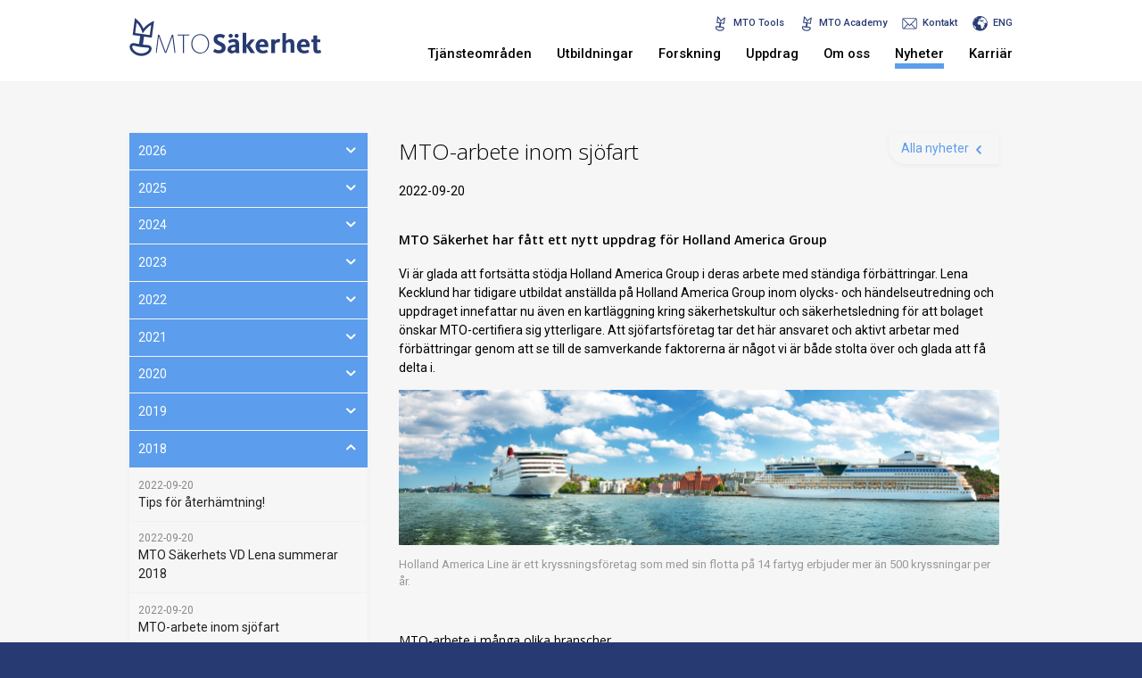

--- FILE ---
content_type: text/html; charset=utf-8
request_url: https://www.mto.se/nyheter/2018/mto-arbete-inom-sjofart
body_size: 12486
content:
<!doctype html>
<html lang="sv" class="no-js">
<head>
    <meta charset="utf-8">
    <meta http-equiv="x-ua-compatible" content="ie=edge">
    <title>MTO-arbete inom sj&#246;fart - Mto</title>
    <meta name="description" content="">
    <meta name="viewport" content="width=device-width, initial-scale=1">
    <meta name="robots" content="index,follow" />

    
    <meta property="og:image" content="https://www.mto.se//img/default-social-share.jpg">
    <meta property="og:title" content="MTO-arbete inom sj&#246;fart">
    <meta property="og:url" content="https://www.mto.se/nyheter/2018/mto-arbete-inom-sjofart">
    <meta property="og:description" content="MTO S&#228;kerhet har f&#229;tt ett nytt uppdrag f&#246;r Holland America Group Vi &#228;r glada att forts&#228;tta st&#246;dja Holland America Group i deras arbete med st&#228;ndiga f&#246;rb&#228;ttringar. Lena Kecklund har tidigare utbildat anst&#228;llda p&#229; Holland America Group inom olycks- och h&#228;ndelseutredning och uppdraget innefattar nu &#228;ven en kartl&#228;ggning kring s&#228;kerhetskultur och s&#228;kerhetsledning f&#246;r att bolaget &#246;nskar MTO-certifiera sig ytterligare. Att sj&#246;fartsf&#246;retag tar det h&#228;r ansvaret och aktivt arbetar med f&#246;rb&#228;ttringar gen...">
    <meta property="og:site_name" content="Mto" />

    
    <script>(function (e, t, n) { var r = e.querySelectorAll("html")[0]; r.className = r.className.replace(/(^|\s)no-js(\s|$)/, "$1js$2") })(document, window, 0);</script>

    <script src="https://ajax.aspnetcdn.com/ajax/jQuery/jquery-2.1.1.min.js"></script>
    <script src="https://cdnjs.cloudflare.com/ajax/libs/jquery-validate/1.19.5/jquery.validate.min.js"></script>
    <script src="https://cdnjs.cloudflare.com/ajax/libs/jquery-validate/1.19.5/additional-methods.min.js"></script>
    <script src="https://ajax.aspnetcdn.com/ajax/mvc/5.1/jquery.validate.unobtrusive.min.js"></script>
<link rel="apple-touch-icon" sizes="180x180" href="/apple-touch-icon.png">
<link rel="icon" type="image/png" sizes="32x32" href="/favicon-32x32.png">
<link rel="icon" type="image/png" sizes="16x16" href="/favicon-16x16.png">
<link rel="manifest" href="/manifest.json">
<link rel="mask-icon" href="/safari-pinned-tab.svg" color="#5c9ded">
<meta name="theme-color" content="#5c9ded">

    <link href="/bundles/styles?v=bxY6sUhWlBo8a-Y85qgVx2ZwN5989HuZWjX3Ai8lLrE1" rel="stylesheet"/>

    <link href="https://fonts.googleapis.com/css?family=Open+Sans:300,400,600|Roboto:400,500" rel="stylesheet">

    
    <link rel="stylesheet" href="https://d1azc1qln24ryf.cloudfront.net/59585/MTO/style-cf.css?9ln72q">

    <!--[if lt IE 9]>
        <script src="/bundles/ltIe9Scripts?v=pJdHW8up86wJ3OkYT7BzsOmZBnuaBo70n3s3CWjwOpw1"></script>
    <![endif]-->
</head>
<body class="page-news" itemscope itemtype="http://schema.org/WebPage" data-current-node="1895" data-dev="false">

    <main role="main">
        <header role="banner">
            <div class="container">

                <a href="https://www.mto.se/" class="header__logo">
                        <img src="/img/logo/logo.svg" alt="logo" />

                </a>

                <div class="header-right">



<div class="top-links-container">
        <div class="top-links">
            <ul class="top-links__list">
                        <li>
                            <a href="https://mtotools.se" class="top-links__link" target="_blank">

                                    <img src="/media/1963/nyckelito.png?width=30&mode=min" alt="MTO Tools">

                                <span>MTO Tools</span>
                            </a>
                        </li>
                        <li>
                            <a href="https://www.mto.se/det-har-ar-mto-academy" class="top-links__link" target="_blank">

                                    <img src="/media/1963/nyckelito.png?width=30&mode=min" alt="MTO Academy">

                                <span>MTO Academy</span>
                            </a>
                        </li>
                        <li>
                            <a href="https://www.mto.se/kontakt" class="top-links__link" target="_self">

                                    <img src="/media/1960/mail.png?width=30&mode=min" alt="Kontakt">

                                <span>Kontakt</span>
                            </a>
                        </li>
                        <li>
                            <a href="https://mto.se/en/en" class="top-links__link" target="_self">

                                    <img src="/media/1002/globe.svg?width=30&mode=min" alt="ENG">

                                <span>ENG</span>
                            </a>
                        </li>
            </ul>

        </div>


    <div class="mobile-menu-info">
        <p><span>Telefon <br /><a href="tel:0853525950">08-53 52 59 50</a></span></p>
<p><span>E-post<br /><a href="mailto:info@mto.se">info@mto.se</a></span></p>
    </div>
</div>

<div class="main-nav-wrapper">
    
    <div class="main-nav">
        <nav role="navigation" itemscope itemtype="http://schema.org/SiteNavigationElement">
<ul class="main-nav__lv-0" data-level="0" data-type="main">
    <li data-id="2760" class="">
        <a href="https://www.mto.se/tjansteomraden" class=" main-nav__link-lv-0"  itemprop="url" title="Tj&#228;nsteomr&#229;den">
            <span itemprop="name" class="nav-name">Tj&#228;nsteomr&#229;den</span>
        </a>
    
    </li>
    <li data-id="2769" class="">
        <a href="https://www.mto.se/utbildning" class=" main-nav__link-lv-0"  itemprop="url" title="Utbildningar">
            <span itemprop="name" class="nav-name">Utbildningar</span>
        </a>
    
    </li>
    <li data-id="1255" class="">
        <a href="https://www.mto.se/forskning" class=" main-nav__link-lv-0"  itemprop="url" title="Forskning">
            <span itemprop="name" class="nav-name">Forskning</span>
        </a>
    
    </li>
    <li data-id="2767" class="">
        <a href="https://www.mto.se/uppdrag" class=" main-nav__link-lv-0"  itemprop="url" title="Uppdrag">
            <span itemprop="name" class="nav-name">Uppdrag</span>
        </a>
    
    </li>
    <li data-id="2835" class="">
        <a href="https://www.mto.se/om-oss" class=" main-nav__link-lv-0"  itemprop="url" title="Om oss">
            <span itemprop="name" class="nav-name">Om oss</span>
        </a>
    
    </li>
    <li data-id="1491" class=" nav--is-expanded">
        <a href="https://www.mto.se/nyheter" class=" main-nav__link-lv-0"  itemprop="url" title="Nyheter">
            <span itemprop="name" class="nav-name">Nyheter</span>
                <span class="nav-sub-expander toggle"></span>
        </a>
    
            <ul class="main-nav__lv-1" data-level="1" data-type="main">
    <li data-id="4366" class="">
        <a href="https://www.mto.se/nyheter/2026" class=" main-nav__link-lv-1"  itemprop="url" title="2026">
            <span itemprop="name" class="nav-name">2026</span>
                <span class="nav-sub-expander toggle"></span>
        </a>
    
    </li>
    <li data-id="3972" class="">
        <a href="https://www.mto.se/nyheter/2025" class=" main-nav__link-lv-1"  itemprop="url" title="2025">
            <span itemprop="name" class="nav-name">2025</span>
                <span class="nav-sub-expander toggle"></span>
        </a>
    
    </li>
    <li data-id="3597" class="">
        <a href="https://www.mto.se/nyheter/2024" class=" main-nav__link-lv-1"  itemprop="url" title="2024">
            <span itemprop="name" class="nav-name">2024</span>
                <span class="nav-sub-expander toggle"></span>
        </a>
    
    </li>
    <li data-id="3194" class="">
        <a href="https://www.mto.se/nyheter/2023" class=" main-nav__link-lv-1"  itemprop="url" title="2023">
            <span itemprop="name" class="nav-name">2023</span>
                <span class="nav-sub-expander toggle"></span>
        </a>
    
    </li>
    <li data-id="2613" class="">
        <a href="https://www.mto.se/nyheter/2022" class=" main-nav__link-lv-1"  itemprop="url" title="2022">
            <span itemprop="name" class="nav-name">2022</span>
                <span class="nav-sub-expander toggle"></span>
        </a>
    
    </li>
    <li data-id="2298" class="">
        <a href="https://www.mto.se/nyheter/2021" class=" main-nav__link-lv-1"  itemprop="url" title="2021">
            <span itemprop="name" class="nav-name">2021</span>
                <span class="nav-sub-expander toggle"></span>
        </a>
    
    </li>
    <li data-id="2126" class="">
        <a href="https://www.mto.se/nyheter/2020" class=" main-nav__link-lv-1"  itemprop="url" title="2020">
            <span itemprop="name" class="nav-name">2020</span>
                <span class="nav-sub-expander toggle"></span>
        </a>
    
    </li>
    <li data-id="1923" class="">
        <a href="https://www.mto.se/nyheter/2019" class=" main-nav__link-lv-1"  itemprop="url" title="2019">
            <span itemprop="name" class="nav-name">2019</span>
                <span class="nav-sub-expander toggle"></span>
        </a>
    
    </li>
    <li data-id="1658" class=" nav--is-expanded">
        <a href="https://www.mto.se/nyheter/2018" class=" main-nav__link-lv-1"  itemprop="url" title="2018">
            <span itemprop="name" class="nav-name">2018</span>
                <span class="nav-sub-expander toggle"></span>
        </a>
    
            <ul class="main-nav__lv-2" data-level="2" data-type="main">
    <li data-id="1660" class="">
        <a href="https://www.mto.se/nyheter/2018/vi-valkomnar-tre-nya-medarbetare" class=" main-nav__link-lv-2"  itemprop="url" title="Vi v&#228;lkomnar tre nya medarbetare">
            <span itemprop="name" class="nav-name">Vi v&#228;lkomnar tre nya medarbetare</span>
        </a>
    
    </li>
    <li data-id="1666" class="">
        <a href="https://www.mto.se/nyheter/2018/har-kan-du-traffa-oss-2018" class=" main-nav__link-lv-2"  itemprop="url" title="H&#228;r kan du tr&#228;ffa oss 2018!">
            <span itemprop="name" class="nav-name">H&#228;r kan du tr&#228;ffa oss 2018!</span>
        </a>
    
    </li>
    <li data-id="1672" class="">
        <a href="https://www.mto.se/nyheter/2018/mto-sakerhet-projektleder-i-hall-nollan" class=" main-nav__link-lv-2"  itemprop="url" title="MTO S&#228;kerhet projektleder i H&#229;ll Nollan">
            <span itemprop="name" class="nav-name">MTO S&#228;kerhet projektleder i H&#229;ll Nollan</span>
        </a>
    
    </li>
    <li data-id="1675" class="">
        <a href="https://www.mto.se/nyheter/2018/internationell-olycksutredarutbildning" class=" main-nav__link-lv-2"  itemprop="url" title="Internationell olycksutredarutbildning">
            <span itemprop="name" class="nav-name">Internationell olycksutredarutbildning</span>
        </a>
    
    </li>
    <li data-id="1720" class="">
        <a href="https://www.mto.se/nyheter/2018/en-saker-start-pa-dagen" class=" main-nav__link-lv-2"  itemprop="url" title="En s&#228;ker start p&#229; dagen!">
            <span itemprop="name" class="nav-name">En s&#228;ker start p&#229; dagen!</span>
        </a>
    
    </li>
    <li data-id="1741" class="">
        <a href="https://www.mto.se/nyheter/2018/iso-45001-2018-ny-standard-for-arbetsmiljo-och-sakerhet" class=" main-nav__link-lv-2"  itemprop="url" title="ISO 45001:2018 - ny standard f&#246;r arbetsmilj&#246; och s&#228;kerhet">
            <span itemprop="name" class="nav-name">ISO 45001:2018 - ny standard f&#246;r arbetsmilj&#246; och s&#228;kerhet</span>
        </a>
    
    </li>
    <li data-id="1745" class="">
        <a href="https://www.mto.se/nyheter/2018/internationella-arbetsmiljodagen" class=" main-nav__link-lv-2"  itemprop="url" title="Internationella Arbetsmilj&#246;dagen">
            <span itemprop="name" class="nav-name">Internationella Arbetsmilj&#246;dagen</span>
        </a>
    
    </li>
    <li data-id="1755" class="">
        <a href="https://www.mto.se/nyheter/2018/frukost-for-hall-nollan" class=" main-nav__link-lv-2"  itemprop="url" title="Frukost f&#246;r H&#229;ll Nollan!">
            <span itemprop="name" class="nav-name">Frukost f&#246;r H&#229;ll Nollan!</span>
        </a>
    
    </li>
    <li data-id="1760" class="">
        <a href="https://www.mto.se/nyheter/2018/mto-sakerhet-i-almedalen-2018" class=" main-nav__link-lv-2"  itemprop="url" title="MTO S&#228;kerhet i Almedalen 2018">
            <span itemprop="name" class="nav-name">MTO S&#228;kerhet i Almedalen 2018</span>
        </a>
    
    </li>
    <li data-id="1770" class="">
        <a href="https://www.mto.se/nyheter/2018/sakerhetskultur-for-hall-nollan" class=" main-nav__link-lv-2"  itemprop="url" title="S&#228;kerhetskultur f&#246;r H&#229;ll Nollan">
            <span itemprop="name" class="nav-name">S&#228;kerhetskultur f&#246;r H&#229;ll Nollan</span>
        </a>
    
    </li>
    <li data-id="1789" class="">
        <a href="https://www.mto.se/nyheter/2018/inspireras-av-samverkan-och-sakerhetskultur" class=" main-nav__link-lv-2"  itemprop="url" title="Inspireras av samverkan och s&#228;kerhetskultur!">
            <span itemprop="name" class="nav-name">Inspireras av samverkan och s&#228;kerhetskultur!</span>
        </a>
    
    </li>
    <li data-id="1796" class="">
        <a href="https://www.mto.se/nyheter/2018/forskning-ssm" class=" main-nav__link-lv-2"  itemprop="url" title="Forskningsuppdrag &#229;t Str&#229;ls&#228;kerhetsmyndigheten">
            <span itemprop="name" class="nav-name">Forskningsuppdrag &#229;t Str&#229;ls&#228;kerhetsmyndigheten</span>
        </a>
    
    </li>
    <li data-id="1798" class="">
        <a href="https://www.mto.se/nyheter/2018/vi-pratar-mto-pa-ieas-kongress-i-augusti" class=" main-nav__link-lv-2"  itemprop="url" title="Vi pratar MTO p&#229; IEAs kongress i augusti">
            <span itemprop="name" class="nav-name">Vi pratar MTO p&#229; IEAs kongress i augusti</span>
        </a>
    
    </li>
    <li data-id="1801" class="">
        <a href="https://www.mto.se/nyheter/2018/innotrans-18-21-september" class=" main-nav__link-lv-2"  itemprop="url" title="InnoTrans 18-21 september">
            <span itemprop="name" class="nav-name">InnoTrans 18-21 september</span>
        </a>
    
    </li>
    <li data-id="1806" class="">
        <a href="https://www.mto.se/nyheter/2018/nya-tunnelbanetag-c30" class=" main-nav__link-lv-2"  itemprop="url" title="Nya tunnelbanet&#229;g C30">
            <span itemprop="name" class="nav-name">Nya tunnelbanet&#229;g C30</span>
        </a>
    
    </li>
    <li data-id="1808" class="">
        <a href="https://www.mto.se/nyheter/2018/pressmeddelande-innebar-effektiviseringar-i-organisationer-en-samhallsrisk" class=" main-nav__link-lv-2"  itemprop="url" title="PRESSMEDDELANDE: Inneb&#228;r effektiviseringar i organisationer en samh&#228;llsrisk?">
            <span itemprop="name" class="nav-name">PRESSMEDDELANDE: Inneb&#228;r effektiviseringar i organisationer en samh&#228;llsrisk?</span>
        </a>
    
    </li>
    <li data-id="1812" class="">
        <a href="https://www.mto.se/nyheter/2018/direkt-fran-almedalen" class=" main-nav__link-lv-2"  itemprop="url" title="Direkt fr&#229;n Almedalen">
            <span itemprop="name" class="nav-name">Direkt fr&#229;n Almedalen</span>
        </a>
    
    </li>
    <li data-id="1821" class="">
        <a href="https://www.mto.se/nyheter/2018/forskningsuppdrag-transportstyrelsen" class=" main-nav__link-lv-2"  itemprop="url" title="Forskningsuppdrag Transportstyrelsen">
            <span itemprop="name" class="nav-name">Forskningsuppdrag Transportstyrelsen</span>
        </a>
    
    </li>
    <li data-id="1823" class="">
        <a href="https://www.mto.se/nyheter/2018/ramavtal-med-vardanalys" class=" main-nav__link-lv-2"  itemprop="url" title="Ramavtal med V&#229;rdanalys">
            <span itemprop="name" class="nav-name">Ramavtal med V&#229;rdanalys</span>
        </a>
    
    </li>
    <li data-id="1838" class="">
        <a href="https://www.mto.se/nyheter/2018/vart-starka-team-har-blivit-annu-starkare" class=" main-nav__link-lv-2"  itemprop="url" title="V&#229;rt starka team har blivit &#228;nnu starkare!">
            <span itemprop="name" class="nav-name">V&#229;rt starka team har blivit &#228;nnu starkare!</span>
        </a>
    
    </li>
    <li data-id="1862" class="">
        <a href="https://www.mto.se/nyheter/2018/ramavtal-mellan-peab-och-mto-sakerhet" class=" main-nav__link-lv-2"  itemprop="url" title="Ramavtal mellan PEAB och MTO S&#228;kerhet">
            <span itemprop="name" class="nav-name">Ramavtal mellan PEAB och MTO S&#228;kerhet</span>
        </a>
    
    </li>
    <li data-id="1864" class="">
        <a href="https://www.mto.se/nyheter/2018/transportstyrelsen-uppmarksammar-vikten-av-sakerhetskultur" class=" main-nav__link-lv-2"  itemprop="url" title="Transportstyrelsen uppm&#228;rksammar vikten av s&#228;kerhetskultur">
            <span itemprop="name" class="nav-name">Transportstyrelsen uppm&#228;rksammar vikten av s&#228;kerhetskultur</span>
        </a>
    
    </li>
    <li data-id="1870" class="">
        <a href="https://www.mto.se/nyheter/2018/styrelseuppdrag-human-factors-network" class=" main-nav__link-lv-2"  itemprop="url" title="Styrelseuppdrag Human Factors Network">
            <span itemprop="name" class="nav-name">Styrelseuppdrag Human Factors Network</span>
        </a>
    
    </li>
    <li data-id="1879" class="">
        <a href="https://www.mto.se/nyheter/2018/eva-lotta-forelaser-om-forandringsledning-pa-arbetslivsdagarna" class=" main-nav__link-lv-2"  itemprop="url" title="Eva-Lotta f&#246;rel&#228;ser om f&#246;r&#228;ndringsledning p&#229; Arbetslivsdagarna">
            <span itemprop="name" class="nav-name">Eva-Lotta f&#246;rel&#228;ser om f&#246;r&#228;ndringsledning p&#229; Arbetslivsdagarna</span>
        </a>
    
    </li>
    <li data-id="1880" class="">
        <a href="https://www.mto.se/nyheter/2018/malin-berattar-om-forskningsresultat-pa-karnteknikdagarna-2018" class=" main-nav__link-lv-2"  itemprop="url" title="Malin ber&#228;ttar om forskningsresultat p&#229; K&#228;rnteknikdagarna 2018">
            <span itemprop="name" class="nav-name">Malin ber&#228;ttar om forskningsresultat p&#229; K&#228;rnteknikdagarna 2018</span>
        </a>
    
    </li>
    <li data-id="1886" class="">
        <a href="https://www.mto.se/nyheter/2018/nya-uppdrag-inom-vard-omsorg" class=" main-nav__link-lv-2"  itemprop="url" title="Nya uppdrag inom v&#229;rd &amp; omsorg">
            <span itemprop="name" class="nav-name">Nya uppdrag inom v&#229;rd &amp; omsorg</span>
        </a>
    
    </li>
    <li data-id="1888" class="">
        <a href="https://www.mto.se/nyheter/2018/mto-sakerhet-utbildar-i-osa" class=" main-nav__link-lv-2"  itemprop="url" title="MTO S&#228;kerhet utbildar i OSA">
            <span itemprop="name" class="nav-name">MTO S&#228;kerhet utbildar i OSA</span>
        </a>
    
    </li>
    <li data-id="1895" class="nav--is-current nav--is-expanded">
        <a href="https://www.mto.se/nyheter/2018/mto-arbete-inom-sjofart" class="main-nav--link-is-current main-nav__link-lv-2"  itemprop="url" title="MTO-arbete inom sj&#246;fart">
            <span itemprop="name" class="nav-name">MTO-arbete inom sj&#246;fart</span>
        </a>
    
    </li>
    <li data-id="1921" class="">
        <a href="https://www.mto.se/nyheter/2018/mto-sakerhets-vd-lena-summerar-2018" class=" main-nav__link-lv-2"  itemprop="url" title="MTO S&#228;kerhets VD Lena summerar 2018">
            <span itemprop="name" class="nav-name">MTO S&#228;kerhets VD Lena summerar 2018</span>
        </a>
    
    </li>
    <li data-id="1922" class="">
        <a href="https://www.mto.se/nyheter/2018/tips-for-aterhamtning" class=" main-nav__link-lv-2"  itemprop="url" title="Tips f&#246;r &#229;terh&#228;mtning!">
            <span itemprop="name" class="nav-name">Tips f&#246;r &#229;terh&#228;mtning!</span>
        </a>
    
    </li>
            </ul>
    </li>
    <li data-id="1499" class="">
        <a href="https://www.mto.se/nyheter/2017" class=" main-nav__link-lv-1"  itemprop="url" title="2017">
            <span itemprop="name" class="nav-name">2017</span>
                <span class="nav-sub-expander toggle"></span>
        </a>
    
    </li>
            </ul>
    </li>
    <li data-id="2904" class="">
        <a href="https://www.mto.se/karriar" class=" main-nav__link-lv-0"  itemprop="url" title="Karri&#228;r">
            <span itemprop="name" class="nav-name">Karri&#228;r</span>
        </a>
    
    </li>
</ul>





        </nav>


<div class="top-links-container">
        <div class="top-links">
            <ul class="top-links__list">
                        <li>
                            <a href="https://mtotools.se" class="top-links__link" target="_blank">

                                    <img src="/media/1963/nyckelito.png?width=30&mode=min" alt="MTO Tools">

                                <span>MTO Tools</span>
                            </a>
                        </li>
                        <li>
                            <a href="https://www.mto.se/det-har-ar-mto-academy" class="top-links__link" target="_blank">

                                    <img src="/media/1963/nyckelito.png?width=30&mode=min" alt="MTO Academy">

                                <span>MTO Academy</span>
                            </a>
                        </li>
                        <li>
                            <a href="https://www.mto.se/kontakt" class="top-links__link" target="_self">

                                    <img src="/media/1960/mail.png?width=30&mode=min" alt="Kontakt">

                                <span>Kontakt</span>
                            </a>
                        </li>
                        <li>
                            <a href="https://mto.se/en/en" class="top-links__link" target="_self">

                                    <img src="/media/1002/globe.svg?width=30&mode=min" alt="ENG">

                                <span>ENG</span>
                            </a>
                        </li>
            </ul>

        </div>


    <div class="mobile-menu-info">
        <p><span>Telefon <br /><a href="tel:0853525950">08-53 52 59 50</a></span></p>
<p><span>E-post<br /><a href="mailto:info@mto.se">info@mto.se</a></span></p>
    </div>
</div>
        
    </div>

    <span class="mobile-menu-close">
        <img src="/img/svg/icon-close.svg" />
    </span>

</div>

                    <a href="javascript:void(0)" class="mobile-menu-toggle">
                        <img src="/img/svg/icon-menu.svg" />
                    </a>

                </div>

            </div>
        </header>

        <div id="main-content-wrapper">



            
<div class="container">
<section id="l-sidebar">
    <div class="nav-side-menu">
        <div class="menu-list">

            <ul id="menu-content" class="menu-content collapse out">
                        <li data-containerid="4366" class="">
                            <a href="javascript:void(0);">2026 <span class="icon-chevron-down"></span></a>
                            <ul class="sub-menu" id="2026">

                            </ul>
                        </li>
                        <li data-containerid="3972" class="">
                            <a href="javascript:void(0);">2025 <span class="icon-chevron-down"></span></a>
                            <ul class="sub-menu" id="2025">

                            </ul>
                        </li>
                        <li data-containerid="3597" class="">
                            <a href="javascript:void(0);">2024 <span class="icon-chevron-down"></span></a>
                            <ul class="sub-menu" id="2024">

                            </ul>
                        </li>
                        <li data-containerid="3194" class="">
                            <a href="javascript:void(0);">2023 <span class="icon-chevron-down"></span></a>
                            <ul class="sub-menu" id="2023">

                            </ul>
                        </li>
                        <li data-containerid="2613" class="">
                            <a href="javascript:void(0);">2022 <span class="icon-chevron-down"></span></a>
                            <ul class="sub-menu" id="2022">

                            </ul>
                        </li>
                        <li data-containerid="2298" class="">
                            <a href="javascript:void(0);">2021 <span class="icon-chevron-down"></span></a>
                            <ul class="sub-menu" id="2021">

                            </ul>
                        </li>
                        <li data-containerid="2126" class="">
                            <a href="javascript:void(0);">2020 <span class="icon-chevron-down"></span></a>
                            <ul class="sub-menu" id="2020">

                            </ul>
                        </li>
                        <li data-containerid="1923" class="">
                            <a href="javascript:void(0);">2019 <span class="icon-chevron-down"></span></a>
                            <ul class="sub-menu" id="2019">

                            </ul>
                        </li>
                        <li data-containerid="1658" class="has-items">
                            <a href="javascript:void(0);">2018 <span class="icon-chevron-up"></span></a>
                            <ul class="sub-menu" id="2018">
<li class="">
        <span class="side-menu-news-date">2022-09-20</span>
        <a href="https://www.mto.se/nyheter/2018/tips-for-aterhamtning">Tips f&#246;r &#229;terh&#228;mtning!</a>
    </li>
<li class="">
        <span class="side-menu-news-date">2022-09-20</span>
        <a href="https://www.mto.se/nyheter/2018/mto-sakerhets-vd-lena-summerar-2018">MTO S&#228;kerhets VD Lena summerar 2018</a>
    </li>
<li class="current-news">
        <span class="side-menu-news-date">2022-09-20</span>
        <a href="https://www.mto.se/nyheter/2018/mto-arbete-inom-sjofart">MTO-arbete inom sj&#246;fart</a>
    </li>
<li class="">
        <span class="side-menu-news-date">2022-09-20</span>
        <a href="https://www.mto.se/nyheter/2018/mto-sakerhet-utbildar-i-osa">MTO S&#228;kerhet utbildar i OSA</a>
    </li>
<li class="">
        <span class="side-menu-news-date">2022-09-20</span>
        <a href="https://www.mto.se/nyheter/2018/nya-uppdrag-inom-vard-omsorg">Nya uppdrag inom v&#229;rd &amp; omsorg</a>
    </li>
<li class="">
        <span class="side-menu-news-date">2022-09-20</span>
        <a href="https://www.mto.se/nyheter/2018/malin-berattar-om-forskningsresultat-pa-karnteknikdagarna-2018">Malin ber&#228;ttar om forskningsresultat p&#229; K&#228;rnteknikdagarna 2018</a>
    </li>
<li class="">
        <span class="side-menu-news-date">2022-09-20</span>
        <a href="https://www.mto.se/nyheter/2018/eva-lotta-forelaser-om-forandringsledning-pa-arbetslivsdagarna">Eva-Lotta f&#246;rel&#228;ser om f&#246;r&#228;ndringsledning p&#229; Arbetslivsdagarna</a>
    </li>
<li class="">
        <span class="side-menu-news-date">2022-09-20</span>
        <a href="https://www.mto.se/nyheter/2018/styrelseuppdrag-human-factors-network">Styrelseuppdrag Human Factors Network</a>
    </li>
<li class="">
        <span class="side-menu-news-date">2022-09-20</span>
        <a href="https://www.mto.se/nyheter/2018/transportstyrelsen-uppmarksammar-vikten-av-sakerhetskultur">Transportstyrelsen uppm&#228;rksammar vikten av s&#228;kerhetskultur</a>
    </li>
<li class="">
        <span class="side-menu-news-date">2022-09-20</span>
        <a href="https://www.mto.se/nyheter/2018/ramavtal-mellan-peab-och-mto-sakerhet">Ramavtal mellan PEAB och MTO S&#228;kerhet</a>
    </li>
<li class="">
        <span class="side-menu-news-date">2022-09-20</span>
        <a href="https://www.mto.se/nyheter/2018/vart-starka-team-har-blivit-annu-starkare">V&#229;rt starka team har blivit &#228;nnu starkare!</a>
    </li>
<li class="">
        <span class="side-menu-news-date">2022-09-20</span>
        <a href="https://www.mto.se/nyheter/2018/ramavtal-med-vardanalys">Ramavtal med V&#229;rdanalys</a>
    </li>
<li class="">
        <span class="side-menu-news-date">2022-09-20</span>
        <a href="https://www.mto.se/nyheter/2018/forskningsuppdrag-transportstyrelsen">Forskningsuppdrag Transportstyrelsen</a>
    </li>
<li class="">
        <span class="side-menu-news-date">2022-09-20</span>
        <a href="https://www.mto.se/nyheter/2018/direkt-fran-almedalen">Direkt fr&#229;n Almedalen</a>
    </li>
<li class="">
        <span class="side-menu-news-date">2022-09-20</span>
        <a href="https://www.mto.se/nyheter/2018/pressmeddelande-innebar-effektiviseringar-i-organisationer-en-samhallsrisk">PRESSMEDDELANDE: Inneb&#228;r effektiviseringar i organisationer en samh&#228;llsrisk?</a>
    </li>
<li class="">
        <span class="side-menu-news-date">2022-09-20</span>
        <a href="https://www.mto.se/nyheter/2018/nya-tunnelbanetag-c30">Nya tunnelbanet&#229;g C30</a>
    </li>
<li class="">
        <span class="side-menu-news-date">2022-09-20</span>
        <a href="https://www.mto.se/nyheter/2018/innotrans-18-21-september">InnoTrans 18-21 september</a>
    </li>
<li class="">
        <span class="side-menu-news-date">2022-09-20</span>
        <a href="https://www.mto.se/nyheter/2018/vi-pratar-mto-pa-ieas-kongress-i-augusti">Vi pratar MTO p&#229; IEAs kongress i augusti</a>
    </li>
<li class="">
        <span class="side-menu-news-date">2022-09-20</span>
        <a href="https://www.mto.se/nyheter/2018/forskning-ssm">Forskningsuppdrag &#229;t Str&#229;ls&#228;kerhetsmyndigheten</a>
    </li>
<li class="">
        <span class="side-menu-news-date">2022-09-20</span>
        <a href="https://www.mto.se/nyheter/2018/inspireras-av-samverkan-och-sakerhetskultur">Inspireras av samverkan och s&#228;kerhetskultur!</a>
    </li>
<li class="">
        <span class="side-menu-news-date">2022-09-20</span>
        <a href="https://www.mto.se/nyheter/2018/sakerhetskultur-for-hall-nollan">S&#228;kerhetskultur f&#246;r H&#229;ll Nollan</a>
    </li>
<li class="">
        <span class="side-menu-news-date">2022-09-20</span>
        <a href="https://www.mto.se/nyheter/2018/mto-sakerhet-i-almedalen-2018">MTO S&#228;kerhet i Almedalen 2018</a>
    </li>
<li class="">
        <span class="side-menu-news-date">2022-09-20</span>
        <a href="https://www.mto.se/nyheter/2018/frukost-for-hall-nollan">Frukost f&#246;r H&#229;ll Nollan!</a>
    </li>
<li class="">
        <span class="side-menu-news-date">2022-09-20</span>
        <a href="https://www.mto.se/nyheter/2018/internationella-arbetsmiljodagen">Internationella Arbetsmilj&#246;dagen</a>
    </li>
<li class="">
        <span class="side-menu-news-date">2022-09-20</span>
        <a href="https://www.mto.se/nyheter/2018/iso-45001-2018-ny-standard-for-arbetsmiljo-och-sakerhet">ISO 45001:2018 - ny standard f&#246;r arbetsmilj&#246; och s&#228;kerhet</a>
    </li>
<li class="">
        <span class="side-menu-news-date">2022-09-20</span>
        <a href="https://www.mto.se/nyheter/2018/en-saker-start-pa-dagen">En s&#228;ker start p&#229; dagen!</a>
    </li>
<li class="">
        <span class="side-menu-news-date">2022-09-20</span>
        <a href="https://www.mto.se/nyheter/2018/internationell-olycksutredarutbildning">Internationell olycksutredarutbildning</a>
    </li>
<li class="">
        <span class="side-menu-news-date">2022-09-20</span>
        <a href="https://www.mto.se/nyheter/2018/mto-sakerhet-projektleder-i-hall-nollan">MTO S&#228;kerhet projektleder i H&#229;ll Nollan</a>
    </li>
<li class="">
        <span class="side-menu-news-date">2022-09-20</span>
        <a href="https://www.mto.se/nyheter/2018/har-kan-du-traffa-oss-2018">H&#228;r kan du tr&#228;ffa oss 2018!</a>
    </li>
<li class="">
        <span class="side-menu-news-date">2022-09-20</span>
        <a href="https://www.mto.se/nyheter/2018/vi-valkomnar-tre-nya-medarbetare">Vi v&#228;lkomnar tre nya medarbetare</a>
    </li>

                            </ul>
                        </li>
                        <li data-containerid="1499" class="">
                            <a href="javascript:void(0);">2017 <span class="icon-chevron-down"></span></a>
                            <ul class="sub-menu" id="2017">

                            </ul>
                        </li>

            </ul>
        </div>
    </div>
</section>

    <main role="main">
        
        <div class="back-to-newslist">
            <a href="https://www.mto.se/nyheter">Alla nyheter</a>
            <span class="icon-chevron-up"></span>
        </div>

        <div class="shrink-div">


            <div class="container">
                <h2>MTO-arbete inom sj&#246;fart</h2>
                2022-09-20

            </div>
            
            <div class="umb-grid">
                        <div class="grid-section">
    <div >
        <div class='container'>
        <div class="row clearfix">
                <div class="col-sm-24 column">
                    <div >
                                
    
<h4>MTO Säkerhet har fått ett nytt uppdrag för Holland America Group</h4>
<p>Vi är glada att fortsätta stödja Holland America Group i deras arbete med ständiga förbättringar. Lena Kecklund har tidigare utbildat anställda på <span>Holland America </span><span>Group </span>inom olycks- och händelseutredning och uppdraget innefattar nu även en kartläggning kring säkerhetskultur och säkerhetsledning för att bolaget önskar MTO-certifiera sig ytterligare. Att sjöfartsföretag tar det här ansvaret och aktivt arbetar med förbättringar genom att se till de samverkande faktorerna är något vi är både stolta över och glada att få delta i.</p>


                                
    
    <img src="/media/1436/adobestock_142730038.jpeg" alt="MTO-arbete inom sj&#246;fart">
        <p class="caption">Holland America Line &#228;r ett kryssningsf&#246;retag som med sin flotta p&#229; 14 fartyg erbjuder mer &#228;n 500 kryssningar per &#229;r.</p>


                    </div>
                </div>
        </div>
        </div>
    </div>
    <div >
        <div class='container'>
        <div class="row clearfix">
                <div class="col-sm-24 column">
                    <div >
                                
    
<h4><strong>MTO-arbete i många olika branscher </strong></h4>
<p>Läs gärna mer om vilka tjänsteområden vi arbetar inom och exempel på uppdrag från olika säkerhetskritiska branscher.</p>
<p style="text-align: right;"><a data-udi="umb://document/a726d0158f98455498a99801f57fca5b" href="#" title="Tjänsteområden"><span class="button-blue">Tjänsteområden</span></a></p>


                    </div>
                </div>
        </div>
        </div>
    </div>
                        </div>
            </div>




        </div>
    </main>

</div>
        </div>

    </main>



<footer>
    <div class="container">
        
        
            <div class="umb-grid">
                        <div class="grid-section">
    <div style="padding-top:30px; padding-bottom:20px;">
        <div class='container'>
        <div class="row clearfix">
                <div class="col-sm-5 column">
                    <div style="padding-top:10px;">
                                
    
<h3>Info</h3>
<p><a data-udi="umb://document/a305f96b11164bb59ab87bdab5c288f1" href="https://www.mto.se/nyheter" title="Nyheter">Nyhetsarkiv</a></p>
<p><a data-udi="umb://document/f965a81d4c8a4416aa118c650c78c95c" href="https://www.mto.se/karriar" title="Karriär Ny"><span>Jobba hos oss</span></a></p>
<p><a data-udi="umb://document/1034bb21dbd24a2ca7dd2a4df8e8d320" href="https://www.mto.se/mto-sakerhet-i-media" title="MTO Säkerhet i media"><span>MTO Säkerhet i media</span></a></p>
<p><a data-udi="umb://document/2275259d846d42079488f9965674027c" href="https://www.mto.se/content/integritetspolicy" title="Integritetspolicy"><span>Integritetspolicy</span></a></p>


                    </div>
                </div>
                <div class="col-sm-5 column">
                    <div style="padding-top:10px;">
                                
    
<h3>MTO Säkerhet AB</h3>
<p><span><strong>Besöksadress</strong><br /></span><span>Hornsbruksgatan 19<br /></span><span><span class="ui-provider cwn cwo c d e f g h i j k l m n o p q r s t cwp cwq w x y z ab ac ae af ag ah ai aj ak">117 34 Stockholm</span></span></p>
<p><span><strong>Postadress</strong><br />Box 17107 <br /></span><span>104 62 </span><span>Stockholm</span><span><br /></span></p>
<p><span>Org nr: 556784-6307</span></p>


                    </div>
                </div>
                <div class="col-sm-5 column">
                    <div style="padding-top:10px;">
                                
    
<h3>Kontaktuppgifter</h3>
<p><span class="hyphened">+46 8-53 52 59 50</span></p>
<p><a href="mailto:info@mto.se"><span>info@mto.se</span></a></p>
<p> </p>
<p><a rel="noopener noreferrer" href="https://www.linkedin.com/company/mto-safety/" target="_blank" title="LinkedIN"><img id="__mcenew" style="float: left;" src="/media/1402/logo-linkedin.png?width=42&amp;height=42" alt="LinkedIn" width="42" height="42" data-udi="umb://media/72e3e2363d39483f83f5986bf116bb45" /></a>  </p>


                    </div>
                </div>
                <div class="col-sm-9 column">
                    <div >
                                
    
<p><img src="/media/2636/logomto_swe_neg-frilagd.png?width=384&amp;height=96" alt="" width="384" height="96" data-udi="umb://media/6696a5b7acde4871a4b5a3e04a6f1c76" /></p>


                                
    

    
        <div id="umbraco_form_e428770e5b1b48a4be939639018f958f" class="umbraco-forms-form nyhetsbrev umbraco-forms-bootstrap3-horizontal">

<form action="/nyheter/2018/mto-arbete-inom-sjofart" enctype="multipart/form-data" method="post"><input name="__RequestVerificationToken" type="hidden" value="ZrmbTeI2KSH9XXTtBJchoHW5_HrgwrKy27uWi08IlNcH4RHrC2fbvv93sOePiVWma5rwLIvuDJlMkxbYqFIpyxSp58ph0kiroautenLz3xo1" /><input data-val="true" data-val-required="The FormId field is required." id="FormId" name="FormId" type="hidden" value="e428770e-5b1b-48a4-be93-9639018f958f" /><input id="FormName" name="FormName" type="hidden" value="Nyhetsbrev" /><input data-val="true" data-val-required="The RecordId field is required." id="RecordId" name="RecordId" type="hidden" value="00000000-0000-0000-0000-000000000000" /><input id="PreviousClicked" name="PreviousClicked" type="hidden" value="" />            <input type="hidden" name="FormStep" value="0" />
            <input type="hidden" name="RecordState" value="[base64]" />








<div class="umbraco-forms-page form-horizontal">

        <h4 class="umbraco-forms-caption">Prenumerera p&#229; v&#229;rt nyhetsbrev</h4>
                

    <fieldset class="umbraco-forms-fieldset" id="3bf4615e-1cb0-4742-889a-a26ab64aa6a2">


        <div class="row-fluid">

                <div class="umbraco-forms-container col-md-12">

                        <div class="form-group  umbraco-forms-field emailemail shortanswer mandatory" >

                                <label for="7645b942-3ee6-4a70-89e5-158e671158c6" class="col-sm-2 control-label umbraco-forms-label">
                                    Email
                                        <span class="umbracoForms-Indicator">*</span>
                                </label>

                            <div class="col-sm-10 umbraco-forms-field-wrapper">

                                
<input type="text" 
       name="7645b942-3ee6-4a70-89e5-158e671158c6" 
       id="7645b942-3ee6-4a70-89e5-158e671158c6" 
       class="form-control text" 
       value="" 
       maxlength="500"
       placeholder="Fyll i din e-postadress"
data-val="true"
 data-val-required="*"
 data-val-regex="*" data-regex="[a-zA-Z0-9_.+-]+@[a-zA-Z0-9-]+.[a-zA-Z0-9-.]+"
/>





<span class="field-validation-valid" data-valmsg-for="7645b942-3ee6-4a70-89e5-158e671158c6" data-valmsg-replace="true"></span>
                            </div>


                        </div>
                        <div class="form-group  umbraco-forms-field jagsamtyckerahrefjavascriptvoid0onclickmtr_consentopenpolicymtos&#228;kerhetsintegritetspolicya checkbox mandatory alternating" >

                                <label for="52e45a0a-0541-4a3d-e887-f116993ed5f4" class="col-sm-2 control-label umbraco-forms-label">
                                    Jag samtycker <a href="javascript:void(0)" onclick="mtr_consent.open('policy');"> MTO Säkerhets Integritetspolicy.</a>
                                        <span class="umbracoForms-Indicator">*</span>
                                </label>

                            <div class="col-sm-10 umbraco-forms-field-wrapper">

                                
<input type="checkbox" name="52e45a0a-0541-4a3d-e887-f116993ed5f4" id="52e45a0a-0541-4a3d-e887-f116993ed5f4" 
       class="form-control" 

      data-val="true" data-val-requiredcb="*"                                                                                                             
/>

<span class="field-validation-valid" data-valmsg-for="52e45a0a-0541-4a3d-e887-f116993ed5f4" data-valmsg-replace="true"></span>
                            </div>


                        </div>

                </div>
        </div>

    </fieldset>


    <div style="display: none">
        <input type="text" name="e428770e5b1b48a4be939639018f958f" />
    </div>

		
    <div class="umbraco-forms-navigation row-fluid">
		
        <div class="col-sm-10 col-sm-offset-2">
                <input type="submit" class="btn btn-primary" value="Skicka" name="submitbtn"/>
        </div>


    </div>

</div><input name='ufprt' type='hidden' value='[base64]' /></form>

        





            <script type="text/javascript" src="/App_Plugins/UmbracoForms/Assets/Themes/Default/umbracoforms-dependencies.js"></script>
            <script type="text/javascript" src="/App_Plugins/UmbracoForms/Assets/Themes/Default/umbracoforms.js"></script>
            <script type="text/javascript" src="/App_Plugins/UmbracoForms/Assets/Themes/Default/umbracoforms-conditions.js"></script>
        <script type="text/javascript">
            (function () {
          

            var contourDateFormat = 'yy-mm-dd',
                formId = 'e428770e5b1b48a4be939639018f958f',
                fieldSetConditions = {},
                fieldConditions = {},
                recordvalues = {};
            
            umbracoForms.dependencyCheck(formId);

            var form = $('#umbraco_form_' + formId + ' .umbraco-forms-page');
            var conditions = new umbracoForms.conditions(form, fieldSetConditions, fieldConditions, recordvalues);
            conditions.watch();
            }());
        </script>
                    <link rel="stylesheet" href="/app_plugins/umbracoforms/assets/defaultform.css" />
    </div>
    


                    </div>
                </div>
        </div>
        </div>
    </div>
                        </div>
            </div>




    </div>
</footer>

    
    <script src="/bundles/scripts?v=NS0XSdvK5bk4zriyrivTqvbi4WwykeNHSSZdAt4DHzo1"  async></script>


<!-- Global site tag (gtag.js) - Google Analytics -->
<script async src="https://www.googletagmanager.com/gtag/js?id=UA-63535397-1"></script>
<script>
  window.dataLayer = window.dataLayer || [];
  function gtag(){dataLayer.push(arguments);}
  gtag('js', new Date());

  gtag('config', 'UA-63535397-1');
</script>

<script type="text/javascript">
var mtr_custom = mtr_custom || {};
var mtr_site_id = 776772;
(function () {
    var s = document.createElement('script'); s.async = true; s.src = '//t.myvisitors.se/js?site_id=' + mtr_site_id;
    (document.getElementsByTagName('head')[0] || document.getElementsByTagName('body')[0]).appendChild(s);
    var sc = document.createElement('script'); sc.async = true; sc.src = '//t.myvisitors.se/js/' + mtr_site_id + (window.location.href.indexOf('?dev') > -1 ? '?v=' + Math.floor(Math.random()*999) : '');
    (document.getElementsByTagName('head')[0] || document.getElementsByTagName('body')[0]).appendChild(sc);
})();</script>

<!-- Google Tag Manager -->
<script>(function(w,d,s,l,i){w[l]=w[l]||[];w[l].push({'gtm.start':
new Date().getTime(),event:'gtm.js'});var f=d.getElementsByTagName(s)[0],
j=d.createElement(s),dl=l!='dataLayer'?'&l='+l:'';j.async=true;j.src=
'https://www.googletagmanager.com/gtm.js?id='+i+dl;f.parentNode.insertBefore(j,f);
})(window,document,'script','dataLayer','GTM-MSDLNRQ');</script>
<!-- End Google Tag Manager -->

    

    <div id="mto-overlay"></div>
</body>
</html>



--- FILE ---
content_type: text/css; charset=utf-8
request_url: https://www.mto.se/bundles/styles?v=bxY6sUhWlBo8a-Y85qgVx2ZwN5989HuZWjX3Ai8lLrE1
body_size: 31596
content:
/* Minification failed. Returning unminified contents.
(1659,3): run-time error CSS1062: Expected semicolon or closing curly-brace, found '-'
(1660,3): run-time error CSS1062: Expected semicolon or closing curly-brace, found '-'
(1661,3): run-time error CSS1062: Expected semicolon or closing curly-brace, found '-'
(1662,3): run-time error CSS1062: Expected semicolon or closing curly-brace, found '-'
(1667,9): run-time error CSS1062: Expected semicolon or closing curly-brace, found '-'
(1672,5): run-time error CSS1062: Expected semicolon or closing curly-brace, found '-'
(1677,9): run-time error CSS1062: Expected semicolon or closing curly-brace, found '-'
(1682,9): run-time error CSS1062: Expected semicolon or closing curly-brace, found '-'
(1683,9): run-time error CSS1062: Expected semicolon or closing curly-brace, found '-'
(1715,18): run-time error CSS1039: Token not allowed after unary operator: '-slider-py'
(1734,17): run-time error CSS1039: Token not allowed after unary operator: '-movie-width'
(1825,15): run-time error CSS1039: Token not allowed after unary operator: '-arrow-width'
(1826,21): run-time error CSS1039: Token not allowed after unary operator: '-movie-height'
 */
/*! normalize.css v4.0.0 | MIT License | github.com/necolas/normalize.css */

/**
 * 1. Change the default font family in all browsers (opinionated).
 * 2. Prevent adjustments of font size after orientation changes in IE and iOS.
 */

html {
  font-family: sans-serif; /* 1 */
  -ms-text-size-adjust: 100%; /* 2 */
  -webkit-text-size-adjust: 100%; /* 2 */
}

/**
 * Remove the margin in all browsers (opinionated).
 */

body {
  margin: 0;
}

/* HTML5 display definitions
   ========================================================================== */

/**
 * Add the correct display in IE 9-.
 * 1. Add the correct display in Edge, IE, and Firefox.
 * 2. Add the correct display in IE.
 */

article,
aside,
details, /* 1 */
figcaption,
figure,
footer,
header,
main, /* 2 */
menu,
nav,
section,
summary { /* 1 */
  display: block;
}

/**
 * Add the correct display in IE 9-.
 */

audio,
canvas,
progress,
video {
  display: inline-block;
}

/**
 * Add the correct display in iOS 4-7.
 */

audio:not([controls]) {
  display: none;
  height: 0;
}

/**
 * Add the correct vertical alignment in Chrome, Firefox, and Opera.
 */

progress {
  vertical-align: baseline;
}

/**
 * Add the correct display in IE 10-.
 * 1. Add the correct display in IE.
 */

template, /* 1 */
[hidden] {
  display: none;
}

/* Links
   ========================================================================== */

/**
 * Remove the gray background on active links in IE 10.
 */

a {
  background-color: transparent;
}

/**
 * Remove the outline on focused links when they are also active or hovered
 * in all browsers (opinionated).
 */

a:active,
a:hover {
  outline-width: 0;
}

/* Text-level semantics
   ========================================================================== */

/**
 * 1. Remove the bottom border in Firefox 39-.
 * 2. Add the correct text decoration in Chrome, Edge, IE, Opera, and Safari.
 */

abbr[title] {
  border-bottom: none; /* 1 */
  text-decoration: underline; /* 2 */
  text-decoration: underline dotted; /* 2 */
}

/**
 * Prevent the duplicate application of `bolder` by the next rule in Safari 6.
 */

b,
strong {
  font-weight: inherit;
}

/**
 * Add the correct font weight in Chrome, Edge, and Safari.
 */

b,
strong {
  font-weight: bolder;
}

/**
 * Add the correct font style in Android 4.3-.
 */

dfn {
  font-style: italic;
}

/**
 * Correct the font size and margin on `h1` elements within `section` and
 * `article` contexts in Chrome, Firefox, and Safari.
 */

h1 {
  font-size: 2em;
  margin: 0.67em 0;
}

/**
 * Add the correct background and color in IE 9-.
 */

mark {
  background-color: #ff0;
  color: #000;
}

/**
 * Add the correct font size in all browsers.
 */

small {
  font-size: 80%;
}

/**
 * Prevent `sub` and `sup` elements from affecting the line height in
 * all browsers.
 */

sub,
sup {
  font-size: 75%;
  line-height: 0;
  position: relative;
  vertical-align: baseline;
}

sub {
  bottom: -0.25em;
}

sup {
  top: -0.5em;
}

/* Embedded content
   ========================================================================== */

/**
 * Remove the border on images inside links in IE 10-.
 */

img {
  border-style: none;
}

/**
 * Hide the overflow in IE.
 */

svg:not(:root) {
  overflow: hidden;
}

/* Grouping content
   ========================================================================== */

/**
 * 1. Correct the inheritance and scaling of font size in all browsers.
 * 2. Correct the odd `em` font sizing in all browsers.
 */

code,
kbd,
pre,
samp {
  font-family: monospace, monospace; /* 1 */
  font-size: 1em; /* 2 */
}

/**
 * Add the correct margin in IE 8.
 */

figure {
  margin: 1em 40px;
}

/**
 * 1. Add the correct box sizing in Firefox.
 * 2. Show the overflow in Edge and IE.
 */

hr {
  box-sizing: content-box; /* 1 */
  height: 0; /* 1 */
  overflow: visible; /* 2 */
}

/* Forms
   ========================================================================== */

/**
 * 1. Change font properties to `inherit` in all browsers (opinionated).
 * 2. Remove the margin in Firefox and Safari.
 */

button,
input,
select,
textarea {
  font: inherit; /* 1 */
  margin: 0; /* 2 */
}

/**
 * Restore the font weight unset by the previous rule.
 */

optgroup {
  font-weight: bold;
}

/**
 * Show the overflow in IE.
 * 1. Show the overflow in Edge.
 * 2. Show the overflow in Edge, Firefox, and IE.
 */

button,
input, /* 1 */
select { /* 2 */
  overflow: visible;
}

/**
 * Remove the inheritance of text transform in Edge, Firefox, and IE.
 * 1. Remove the inheritance of text transform in Firefox.
 */

button,
select { /* 1 */
  text-transform: none;
}

/**
 * 1. Prevent a WebKit bug where (2) destroys native `audio` and `video`
 *    controls in Android 4.
 * 2. Correct the inability to style clickable types in iOS.
 */

button,
html [type="button"], /* 1 */
[type="reset"],
[type="submit"] {
  -webkit-appearance: button; /* 2 */
}

/**
 * Remove the inner border and padding in Firefox.
 */

button::-moz-focus-inner,
input::-moz-focus-inner {
  border: 0;
  padding: 0;
}

/**
 * Restore the focus styles unset by the previous rule.
 */

button:-moz-focusring,
input:-moz-focusring {
  outline: 1px dotted ButtonText;
}

/**
 * Change the border, margin, and padding in all browsers (opinionated).
 */

fieldset {
  border: 1px solid #c0c0c0;
  margin: 0 2px;
  padding: 0.35em 0.625em 0.75em;
}

/**
 * 1. Correct the text wrapping in Edge and IE.
 * 2. Correct the color inheritance from `fieldset` elements in IE.
 * 3. Remove the padding so developers are not caught out when they zero out
 *    `fieldset` elements in all browsers.
 */

legend {
  box-sizing: border-box; /* 1 */
  color: inherit; /* 2 */
  display: table; /* 1 */
  max-width: 100%; /* 1 */
  padding: 0; /* 3 */
  white-space: normal; /* 1 */
}

/**
 * Remove the default vertical scrollbar in IE.
 */

textarea {
  overflow: auto;
}

/**
 * 1. Add the correct box sizing in IE 10-.
 * 2. Remove the padding in IE 10-.
 */

[type="checkbox"],
[type="radio"] {
  box-sizing: border-box; /* 1 */
  padding: 0; /* 2 */
}

/**
 * Correct the cursor style of increment and decrement buttons in Chrome.
 */

[type="number"]::-webkit-inner-spin-button,
[type="number"]::-webkit-outer-spin-button {
  height: auto;
}

/**
 * Correct the odd appearance of search inputs in Chrome and Safari.
 */

[type="search"] {
  -webkit-appearance: textfield;
}

/**
 * Remove the inner padding and cancel buttons in Chrome on OS X and
 * Safari on OS X.
 */

[type="search"]::-webkit-search-cancel-button,
[type="search"]::-webkit-search-decoration {
  -webkit-appearance: none;
}
* {
  -webkit-box-sizing: border-box;
  -moz-box-sizing: border-box;
  box-sizing: border-box;
}
*:before,
*:after {
  -webkit-box-sizing: border-box;
  -moz-box-sizing: border-box;
  box-sizing: border-box;
}



.row {
  margin-left: -15px;
  margin-right: -15px;
}
.col-xs-1, .col-sm-1, .col-md-1, .col-lg-1, .col-xs-2, .col-sm-2, .col-md-2, .col-lg-2, .col-xs-3, .col-sm-3, .col-md-3, .col-lg-3, .col-xs-4, .col-sm-4, .col-md-4, .col-lg-4, .col-xs-5, .col-sm-5, .col-md-5, .col-lg-5, .col-xs-6, .col-sm-6, .col-md-6, .col-lg-6, .col-xs-7, .col-sm-7, .col-md-7, .col-lg-7, .col-xs-8, .col-sm-8, .col-md-8, .col-lg-8, .col-xs-9, .col-sm-9, .col-md-9, .col-lg-9, .col-xs-10, .col-sm-10, .col-md-10, .col-lg-10, .col-xs-11, .col-sm-11, .col-md-11, .col-lg-11, .col-xs-12, .col-sm-12, .col-md-12, .col-lg-12, .col-xs-13, .col-sm-13, .col-md-13, .col-lg-13, .col-xs-14, .col-sm-14, .col-md-14, .col-lg-14, .col-xs-15, .col-sm-15, .col-md-15, .col-lg-15, .col-xs-16, .col-sm-16, .col-md-16, .col-lg-16, .col-xs-17, .col-sm-17, .col-md-17, .col-lg-17, .col-xs-18, .col-sm-18, .col-md-18, .col-lg-18, .col-xs-19, .col-sm-19, .col-md-19, .col-lg-19, .col-xs-20, .col-sm-20, .col-md-20, .col-lg-20, .col-xs-21, .col-sm-21, .col-md-21, .col-lg-21, .col-xs-22, .col-sm-22, .col-md-22, .col-lg-22, .col-xs-23, .col-sm-23, .col-md-23, .col-lg-23, .col-xs-24, .col-sm-24, .col-md-24, .col-lg-24 {
  position: relative;
  min-height: 1px;
  padding-left: 15px;
  padding-right: 15px;
}
.col-xs-1, .col-xs-2, .col-xs-3, .col-xs-4, .col-xs-5, .col-xs-6, .col-xs-7, .col-xs-8, .col-xs-9, .col-xs-10, .col-xs-11, .col-xs-12, .col-xs-13, .col-xs-14, .col-xs-15, .col-xs-16, .col-xs-17, .col-xs-18, .col-xs-19, .col-xs-20, .col-xs-21, .col-xs-22, .col-xs-23, .col-xs-24 {
  float: left;
}
.col-xs-24 {
  width: 100%;
}
.col-xs-23 {
  width: 95.83333333%;
}
.col-xs-22 {
  width: 91.66666667%;
}
.col-xs-21 {
  width: 87.5%;
}
.col-xs-20 {
  width: 83.33333333%;
}
.col-xs-19 {
  width: 79.16666667%;
}
.col-xs-18 {
  width: 75%;
}
.col-xs-17 {
  width: 70.83333333%;
}
.col-xs-16 {
  width: 66.66666667%;
}
.col-xs-15 {
  width: 62.5%;
}
.col-xs-14 {
  width: 58.33333333%;
}
.col-xs-13 {
  width: 54.16666667%;
}
.col-xs-12 {
  width: 50%;
}
.col-xs-11 {
  width: 45.83333333%;
}
.col-xs-10 {
  width: 41.66666667%;
}
.col-xs-9 {
  width: 37.5%;
}
.col-xs-8 {
  width: 33.33333333%;
}
.col-xs-7 {
  width: 29.16666667%;
}
.col-xs-6 {
  width: 25%;
}
.col-xs-5 {
  width: 20.83333333%;
}
.col-xs-4 {
  width: 16.66666667%;
}
.col-xs-3 {
  width: 12.5%;
}
.col-xs-2 {
  width: 8.33333333%;
}
.col-xs-1 {
  width: 4.16666667%;
}
.col-xs-pull-24 {
  right: 100%;
}
.col-xs-pull-23 {
  right: 95.83333333%;
}
.col-xs-pull-22 {
  right: 91.66666667%;
}
.col-xs-pull-21 {
  right: 87.5%;
}
.col-xs-pull-20 {
  right: 83.33333333%;
}
.col-xs-pull-19 {
  right: 79.16666667%;
}
.col-xs-pull-18 {
  right: 75%;
}
.col-xs-pull-17 {
  right: 70.83333333%;
}
.col-xs-pull-16 {
  right: 66.66666667%;
}
.col-xs-pull-15 {
  right: 62.5%;
}
.col-xs-pull-14 {
  right: 58.33333333%;
}
.col-xs-pull-13 {
  right: 54.16666667%;
}
.col-xs-pull-12 {
  right: 50%;
}
.col-xs-pull-11 {
  right: 45.83333333%;
}
.col-xs-pull-10 {
  right: 41.66666667%;
}
.col-xs-pull-9 {
  right: 37.5%;
}
.col-xs-pull-8 {
  right: 33.33333333%;
}
.col-xs-pull-7 {
  right: 29.16666667%;
}
.col-xs-pull-6 {
  right: 25%;
}
.col-xs-pull-5 {
  right: 20.83333333%;
}
.col-xs-pull-4 {
  right: 16.66666667%;
}
.col-xs-pull-3 {
  right: 12.5%;
}
.col-xs-pull-2 {
  right: 8.33333333%;
}
.col-xs-pull-1 {
  right: 4.16666667%;
}
.col-xs-pull-0 {
  right: auto;
}
.col-xs-push-24 {
  left: 100%;
}
.col-xs-push-23 {
  left: 95.83333333%;
}
.col-xs-push-22 {
  left: 91.66666667%;
}
.col-xs-push-21 {
  left: 87.5%;
}
.col-xs-push-20 {
  left: 83.33333333%;
}
.col-xs-push-19 {
  left: 79.16666667%;
}
.col-xs-push-18 {
  left: 75%;
}
.col-xs-push-17 {
  left: 70.83333333%;
}
.col-xs-push-16 {
  left: 66.66666667%;
}
.col-xs-push-15 {
  left: 62.5%;
}
.col-xs-push-14 {
  left: 58.33333333%;
}
.col-xs-push-13 {
  left: 54.16666667%;
}
.col-xs-push-12 {
  left: 50%;
}
.col-xs-push-11 {
  left: 45.83333333%;
}
.col-xs-push-10 {
  left: 41.66666667%;
}
.col-xs-push-9 {
  left: 37.5%;
}
.col-xs-push-8 {
  left: 33.33333333%;
}
.col-xs-push-7 {
  left: 29.16666667%;
}
.col-xs-push-6 {
  left: 25%;
}
.col-xs-push-5 {
  left: 20.83333333%;
}
.col-xs-push-4 {
  left: 16.66666667%;
}
.col-xs-push-3 {
  left: 12.5%;
}
.col-xs-push-2 {
  left: 8.33333333%;
}
.col-xs-push-1 {
  left: 4.16666667%;
}
.col-xs-push-0 {
  left: auto;
}
.col-xs-offset-24 {
  margin-left: 100%;
}
.col-xs-offset-23 {
  margin-left: 95.83333333%;
}
.col-xs-offset-22 {
  margin-left: 91.66666667%;
}
.col-xs-offset-21 {
  margin-left: 87.5%;
}
.col-xs-offset-20 {
  margin-left: 83.33333333%;
}
.col-xs-offset-19 {
  margin-left: 79.16666667%;
}
.col-xs-offset-18 {
  margin-left: 75%;
}
.col-xs-offset-17 {
  margin-left: 70.83333333%;
}
.col-xs-offset-16 {
  margin-left: 66.66666667%;
}
.col-xs-offset-15 {
  margin-left: 62.5%;
}
.col-xs-offset-14 {
  margin-left: 58.33333333%;
}
.col-xs-offset-13 {
  margin-left: 54.16666667%;
}
.col-xs-offset-12 {
  margin-left: 50%;
}
.col-xs-offset-11 {
  margin-left: 45.83333333%;
}
.col-xs-offset-10 {
  margin-left: 41.66666667%;
}
.col-xs-offset-9 {
  margin-left: 37.5%;
}
.col-xs-offset-8 {
  margin-left: 33.33333333%;
}
.col-xs-offset-7 {
  margin-left: 29.16666667%;
}
.col-xs-offset-6 {
  margin-left: 25%;
}
.col-xs-offset-5 {
  margin-left: 20.83333333%;
}
.col-xs-offset-4 {
  margin-left: 16.66666667%;
}
.col-xs-offset-3 {
  margin-left: 12.5%;
}
.col-xs-offset-2 {
  margin-left: 8.33333333%;
}
.col-xs-offset-1 {
  margin-left: 4.16666667%;
}
.col-xs-offset-0 {
  margin-left: 0%;
}
@media (min-width: 768px) {
  .col-sm-1, .col-sm-2, .col-sm-3, .col-sm-4, .col-sm-5, .col-sm-6, .col-sm-7, .col-sm-8, .col-sm-9, .col-sm-10, .col-sm-11, .col-sm-12, .col-sm-13, .col-sm-14, .col-sm-15, .col-sm-16, .col-sm-17, .col-sm-18, .col-sm-19, .col-sm-20, .col-sm-21, .col-sm-22, .col-sm-23, .col-sm-24 {
    float: left;
  }
  .col-sm-24 {
    width: 100%;
  }
  .col-sm-23 {
    width: 95.83333333%;
  }
  .col-sm-22 {
    width: 91.66666667%;
  }
  .col-sm-21 {
    width: 87.5%;
  }
  .col-sm-20 {
    width: 83.33333333%;
  }
  .col-sm-19 {
    width: 79.16666667%;
  }
  .col-sm-18 {
    width: 75%;
  }
  .col-sm-17 {
    width: 70.83333333%;
  }
  .col-sm-16 {
    width: 66.66666667%;
  }
  .col-sm-15 {
    width: 62.5%;
  }
  .col-sm-14 {
    width: 58.33333333%;
  }
  .col-sm-13 {
    width: 54.16666667%;
  }
  .col-sm-12 {
    width: 50%;
  }
  .col-sm-11 {
    width: 45.83333333%;
  }
  .col-sm-10 {
    width: 41.66666667%;
  }
  .col-sm-9 {
    width: 37.5%;
  }
  .col-sm-8 {
    width: 33.33333333%;
  }
  .col-sm-7 {
    width: 29.16666667%;
  }
  .col-sm-6 {
    width: 25%;
  }
  .col-sm-5 {
    width: 20.83333333%;
  }
  .col-sm-4 {
    width: 16.66666667%;
  }
  .col-sm-3 {
    width: 12.5%;
  }
  .col-sm-2 {
    width: 8.33333333%;
  }
  .col-sm-1 {
    width: 4.16666667%;
  }
  .col-sm-pull-24 {
    right: 100%;
  }
  .col-sm-pull-23 {
    right: 95.83333333%;
  }
  .col-sm-pull-22 {
    right: 91.66666667%;
  }
  .col-sm-pull-21 {
    right: 87.5%;
  }
  .col-sm-pull-20 {
    right: 83.33333333%;
  }
  .col-sm-pull-19 {
    right: 79.16666667%;
  }
  .col-sm-pull-18 {
    right: 75%;
  }
  .col-sm-pull-17 {
    right: 70.83333333%;
  }
  .col-sm-pull-16 {
    right: 66.66666667%;
  }
  .col-sm-pull-15 {
    right: 62.5%;
  }
  .col-sm-pull-14 {
    right: 58.33333333%;
  }
  .col-sm-pull-13 {
    right: 54.16666667%;
  }
  .col-sm-pull-12 {
    right: 50%;
  }
  .col-sm-pull-11 {
    right: 45.83333333%;
  }
  .col-sm-pull-10 {
    right: 41.66666667%;
  }
  .col-sm-pull-9 {
    right: 37.5%;
  }
  .col-sm-pull-8 {
    right: 33.33333333%;
  }
  .col-sm-pull-7 {
    right: 29.16666667%;
  }
  .col-sm-pull-6 {
    right: 25%;
  }
  .col-sm-pull-5 {
    right: 20.83333333%;
  }
  .col-sm-pull-4 {
    right: 16.66666667%;
  }
  .col-sm-pull-3 {
    right: 12.5%;
  }
  .col-sm-pull-2 {
    right: 8.33333333%;
  }
  .col-sm-pull-1 {
    right: 4.16666667%;
  }
  .col-sm-pull-0 {
    right: auto;
  }
  .col-sm-push-24 {
    left: 100%;
  }
  .col-sm-push-23 {
    left: 95.83333333%;
  }
  .col-sm-push-22 {
    left: 91.66666667%;
  }
  .col-sm-push-21 {
    left: 87.5%;
  }
  .col-sm-push-20 {
    left: 83.33333333%;
  }
  .col-sm-push-19 {
    left: 79.16666667%;
  }
  .col-sm-push-18 {
    left: 75%;
  }
  .col-sm-push-17 {
    left: 70.83333333%;
  }
  .col-sm-push-16 {
    left: 66.66666667%;
  }
  .col-sm-push-15 {
    left: 62.5%;
  }
  .col-sm-push-14 {
    left: 58.33333333%;
  }
  .col-sm-push-13 {
    left: 54.16666667%;
  }
  .col-sm-push-12 {
    left: 50%;
  }
  .col-sm-push-11 {
    left: 45.83333333%;
  }
  .col-sm-push-10 {
    left: 41.66666667%;
  }
  .col-sm-push-9 {
    left: 37.5%;
  }
  .col-sm-push-8 {
    left: 33.33333333%;
  }
  .col-sm-push-7 {
    left: 29.16666667%;
  }
  .col-sm-push-6 {
    left: 25%;
  }
  .col-sm-push-5 {
    left: 20.83333333%;
  }
  .col-sm-push-4 {
    left: 16.66666667%;
  }
  .col-sm-push-3 {
    left: 12.5%;
  }
  .col-sm-push-2 {
    left: 8.33333333%;
  }
  .col-sm-push-1 {
    left: 4.16666667%;
  }
  .col-sm-push-0 {
    left: auto;
  }
  .col-sm-offset-24 {
    margin-left: 100%;
  }
  .col-sm-offset-23 {
    margin-left: 95.83333333%;
  }
  .col-sm-offset-22 {
    margin-left: 91.66666667%;
  }
  .col-sm-offset-21 {
    margin-left: 87.5%;
  }
  .col-sm-offset-20 {
    margin-left: 83.33333333%;
  }
  .col-sm-offset-19 {
    margin-left: 79.16666667%;
  }
  .col-sm-offset-18 {
    margin-left: 75%;
  }
  .col-sm-offset-17 {
    margin-left: 70.83333333%;
  }
  .col-sm-offset-16 {
    margin-left: 66.66666667%;
  }
  .col-sm-offset-15 {
    margin-left: 62.5%;
  }
  .col-sm-offset-14 {
    margin-left: 58.33333333%;
  }
  .col-sm-offset-13 {
    margin-left: 54.16666667%;
  }
  .col-sm-offset-12 {
    margin-left: 50%;
  }
  .col-sm-offset-11 {
    margin-left: 45.83333333%;
  }
  .col-sm-offset-10 {
    margin-left: 41.66666667%;
  }
  .col-sm-offset-9 {
    margin-left: 37.5%;
  }
  .col-sm-offset-8 {
    margin-left: 33.33333333%;
  }
  .col-sm-offset-7 {
    margin-left: 29.16666667%;
  }
  .col-sm-offset-6 {
    margin-left: 25%;
  }
  .col-sm-offset-5 {
    margin-left: 20.83333333%;
  }
  .col-sm-offset-4 {
    margin-left: 16.66666667%;
  }
  .col-sm-offset-3 {
    margin-left: 12.5%;
  }
  .col-sm-offset-2 {
    margin-left: 8.33333333%;
  }
  .col-sm-offset-1 {
    margin-left: 4.16666667%;
  }
  .col-sm-offset-0 {
    margin-left: 0%;
  }
}
@media (min-width: 992px) {
  .col-md-1, .col-md-2, .col-md-3, .col-md-4, .col-md-5, .col-md-6, .col-md-7, .col-md-8, .col-md-9, .col-md-10, .col-md-11, .col-md-12, .col-md-13, .col-md-14, .col-md-15, .col-md-16, .col-md-17, .col-md-18, .col-md-19, .col-md-20, .col-md-21, .col-md-22, .col-md-23, .col-md-24 {
    float: left;
  }
  .col-md-24 {
    width: 100%;
  }
  .col-md-23 {
    width: 95.83333333%;
  }
  .col-md-22 {
    width: 91.66666667%;
  }
  .col-md-21 {
    width: 87.5%;
  }
  .col-md-20 {
    width: 83.33333333%;
  }
  .col-md-19 {
    width: 79.16666667%;
  }
  .col-md-18 {
    width: 75%;
  }
  .col-md-17 {
    width: 70.83333333%;
  }
  .col-md-16 {
    width: 66.66666667%;
  }
  .col-md-15 {
    width: 62.5%;
  }
  .col-md-14 {
    width: 58.33333333%;
  }
  .col-md-13 {
    width: 54.16666667%;
  }
  .col-md-12 {
    width: 50%;
  }
  .col-md-11 {
    width: 45.83333333%;
  }
  .col-md-10 {
    width: 41.66666667%;
  }
  .col-md-9 {
    width: 37.5%;
  }
  .col-md-8 {
    width: 33.33333333%;
  }
  .col-md-7 {
    width: 29.16666667%;
  }
  .col-md-6 {
    width: 25%;
  }
  .col-md-5 {
    width: 20.83333333%;
  }
  .col-md-4 {
    width: 16.66666667%;
  }
  .col-md-3 {
    width: 12.5%;
  }
  .col-md-2 {
    width: 8.33333333%;
  }
  .col-md-1 {
    width: 4.16666667%;
  }
  .col-md-pull-24 {
    right: 100%;
  }
  .col-md-pull-23 {
    right: 95.83333333%;
  }
  .col-md-pull-22 {
    right: 91.66666667%;
  }
  .col-md-pull-21 {
    right: 87.5%;
  }
  .col-md-pull-20 {
    right: 83.33333333%;
  }
  .col-md-pull-19 {
    right: 79.16666667%;
  }
  .col-md-pull-18 {
    right: 75%;
  }
  .col-md-pull-17 {
    right: 70.83333333%;
  }
  .col-md-pull-16 {
    right: 66.66666667%;
  }
  .col-md-pull-15 {
    right: 62.5%;
  }
  .col-md-pull-14 {
    right: 58.33333333%;
  }
  .col-md-pull-13 {
    right: 54.16666667%;
  }
  .col-md-pull-12 {
    right: 50%;
  }
  .col-md-pull-11 {
    right: 45.83333333%;
  }
  .col-md-pull-10 {
    right: 41.66666667%;
  }
  .col-md-pull-9 {
    right: 37.5%;
  }
  .col-md-pull-8 {
    right: 33.33333333%;
  }
  .col-md-pull-7 {
    right: 29.16666667%;
  }
  .col-md-pull-6 {
    right: 25%;
  }
  .col-md-pull-5 {
    right: 20.83333333%;
  }
  .col-md-pull-4 {
    right: 16.66666667%;
  }
  .col-md-pull-3 {
    right: 12.5%;
  }
  .col-md-pull-2 {
    right: 8.33333333%;
  }
  .col-md-pull-1 {
    right: 4.16666667%;
  }
  .col-md-pull-0 {
    right: auto;
  }
  .col-md-push-24 {
    left: 100%;
  }
  .col-md-push-23 {
    left: 95.83333333%;
  }
  .col-md-push-22 {
    left: 91.66666667%;
  }
  .col-md-push-21 {
    left: 87.5%;
  }
  .col-md-push-20 {
    left: 83.33333333%;
  }
  .col-md-push-19 {
    left: 79.16666667%;
  }
  .col-md-push-18 {
    left: 75%;
  }
  .col-md-push-17 {
    left: 70.83333333%;
  }
  .col-md-push-16 {
    left: 66.66666667%;
  }
  .col-md-push-15 {
    left: 62.5%;
  }
  .col-md-push-14 {
    left: 58.33333333%;
  }
  .col-md-push-13 {
    left: 54.16666667%;
  }
  .col-md-push-12 {
    left: 50%;
  }
  .col-md-push-11 {
    left: 45.83333333%;
  }
  .col-md-push-10 {
    left: 41.66666667%;
  }
  .col-md-push-9 {
    left: 37.5%;
  }
  .col-md-push-8 {
    left: 33.33333333%;
  }
  .col-md-push-7 {
    left: 29.16666667%;
  }
  .col-md-push-6 {
    left: 25%;
  }
  .col-md-push-5 {
    left: 20.83333333%;
  }
  .col-md-push-4 {
    left: 16.66666667%;
  }
  .col-md-push-3 {
    left: 12.5%;
  }
  .col-md-push-2 {
    left: 8.33333333%;
  }
  .col-md-push-1 {
    left: 4.16666667%;
  }
  .col-md-push-0 {
    left: auto;
  }
  .col-md-offset-24 {
    margin-left: 100%;
  }
  .col-md-offset-23 {
    margin-left: 95.83333333%;
  }
  .col-md-offset-22 {
    margin-left: 91.66666667%;
  }
  .col-md-offset-21 {
    margin-left: 87.5%;
  }
  .col-md-offset-20 {
    margin-left: 83.33333333%;
  }
  .col-md-offset-19 {
    margin-left: 79.16666667%;
  }
  .col-md-offset-18 {
    margin-left: 75%;
  }
  .col-md-offset-17 {
    margin-left: 70.83333333%;
  }
  .col-md-offset-16 {
    margin-left: 66.66666667%;
  }
  .col-md-offset-15 {
    margin-left: 62.5%;
  }
  .col-md-offset-14 {
    margin-left: 58.33333333%;
  }
  .col-md-offset-13 {
    margin-left: 54.16666667%;
  }
  .col-md-offset-12 {
    margin-left: 50%;
  }
  .col-md-offset-11 {
    margin-left: 45.83333333%;
  }
  .col-md-offset-10 {
    margin-left: 41.66666667%;
  }
  .col-md-offset-9 {
    margin-left: 37.5%;
  }
  .col-md-offset-8 {
    margin-left: 33.33333333%;
  }
  .col-md-offset-7 {
    margin-left: 29.16666667%;
  }
  .col-md-offset-6 {
    margin-left: 25%;
  }
  .col-md-offset-5 {
    margin-left: 20.83333333%;
  }
  .col-md-offset-4 {
    margin-left: 16.66666667%;
  }
  .col-md-offset-3 {
    margin-left: 12.5%;
  }
  .col-md-offset-2 {
    margin-left: 8.33333333%;
  }
  .col-md-offset-1 {
    margin-left: 4.16666667%;
  }
  .col-md-offset-0 {
    margin-left: 0%;
  }
}
@media (min-width: 1200px) {
  .col-lg-1, .col-lg-2, .col-lg-3, .col-lg-4, .col-lg-5, .col-lg-6, .col-lg-7, .col-lg-8, .col-lg-9, .col-lg-10, .col-lg-11, .col-lg-12, .col-lg-13, .col-lg-14, .col-lg-15, .col-lg-16, .col-lg-17, .col-lg-18, .col-lg-19, .col-lg-20, .col-lg-21, .col-lg-22, .col-lg-23, .col-lg-24 {
    float: left;
  }
  .col-lg-24 {
    width: 100%;
  }
  .col-lg-23 {
    width: 95.83333333%;
  }
  .col-lg-22 {
    width: 91.66666667%;
  }
  .col-lg-21 {
    width: 87.5%;
  }
  .col-lg-20 {
    width: 83.33333333%;
  }
  .col-lg-19 {
    width: 79.16666667%;
  }
  .col-lg-18 {
    width: 75%;
  }
  .col-lg-17 {
    width: 70.83333333%;
  }
  .col-lg-16 {
    width: 66.66666667%;
  }
  .col-lg-15 {
    width: 62.5%;
  }
  .col-lg-14 {
    width: 58.33333333%;
  }
  .col-lg-13 {
    width: 54.16666667%;
  }
  .col-lg-12 {
    width: 50%;
  }
  .col-lg-11 {
    width: 45.83333333%;
  }
  .col-lg-10 {
    width: 41.66666667%;
  }
  .col-lg-9 {
    width: 37.5%;
  }
  .col-lg-8 {
    width: 33.33333333%;
  }
  .col-lg-7 {
    width: 29.16666667%;
  }
  .col-lg-6 {
    width: 25%;
  }
  .col-lg-5 {
    width: 20.83333333%;
  }
  .col-lg-4 {
    width: 16.66666667%;
  }
  .col-lg-3 {
    width: 12.5%;
  }
  .col-lg-2 {
    width: 8.33333333%;
  }
  .col-lg-1 {
    width: 4.16666667%;
  }
  .col-lg-pull-24 {
    right: 100%;
  }
  .col-lg-pull-23 {
    right: 95.83333333%;
  }
  .col-lg-pull-22 {
    right: 91.66666667%;
  }
  .col-lg-pull-21 {
    right: 87.5%;
  }
  .col-lg-pull-20 {
    right: 83.33333333%;
  }
  .col-lg-pull-19 {
    right: 79.16666667%;
  }
  .col-lg-pull-18 {
    right: 75%;
  }
  .col-lg-pull-17 {
    right: 70.83333333%;
  }
  .col-lg-pull-16 {
    right: 66.66666667%;
  }
  .col-lg-pull-15 {
    right: 62.5%;
  }
  .col-lg-pull-14 {
    right: 58.33333333%;
  }
  .col-lg-pull-13 {
    right: 54.16666667%;
  }
  .col-lg-pull-12 {
    right: 50%;
  }
  .col-lg-pull-11 {
    right: 45.83333333%;
  }
  .col-lg-pull-10 {
    right: 41.66666667%;
  }
  .col-lg-pull-9 {
    right: 37.5%;
  }
  .col-lg-pull-8 {
    right: 33.33333333%;
  }
  .col-lg-pull-7 {
    right: 29.16666667%;
  }
  .col-lg-pull-6 {
    right: 25%;
  }
  .col-lg-pull-5 {
    right: 20.83333333%;
  }
  .col-lg-pull-4 {
    right: 16.66666667%;
  }
  .col-lg-pull-3 {
    right: 12.5%;
  }
  .col-lg-pull-2 {
    right: 8.33333333%;
  }
  .col-lg-pull-1 {
    right: 4.16666667%;
  }
  .col-lg-pull-0 {
    right: auto;
  }
  .col-lg-push-24 {
    left: 100%;
  }
  .col-lg-push-23 {
    left: 95.83333333%;
  }
  .col-lg-push-22 {
    left: 91.66666667%;
  }
  .col-lg-push-21 {
    left: 87.5%;
  }
  .col-lg-push-20 {
    left: 83.33333333%;
  }
  .col-lg-push-19 {
    left: 79.16666667%;
  }
  .col-lg-push-18 {
    left: 75%;
  }
  .col-lg-push-17 {
    left: 70.83333333%;
  }
  .col-lg-push-16 {
    left: 66.66666667%;
  }
  .col-lg-push-15 {
    left: 62.5%;
  }
  .col-lg-push-14 {
    left: 58.33333333%;
  }
  .col-lg-push-13 {
    left: 54.16666667%;
  }
  .col-lg-push-12 {
    left: 50%;
  }
  .col-lg-push-11 {
    left: 45.83333333%;
  }
  .col-lg-push-10 {
    left: 41.66666667%;
  }
  .col-lg-push-9 {
    left: 37.5%;
  }
  .col-lg-push-8 {
    left: 33.33333333%;
  }
  .col-lg-push-7 {
    left: 29.16666667%;
  }
  .col-lg-push-6 {
    left: 25%;
  }
  .col-lg-push-5 {
    left: 20.83333333%;
  }
  .col-lg-push-4 {
    left: 16.66666667%;
  }
  .col-lg-push-3 {
    left: 12.5%;
  }
  .col-lg-push-2 {
    left: 8.33333333%;
  }
  .col-lg-push-1 {
    left: 4.16666667%;
  }
  .col-lg-push-0 {
    left: auto;
  }
  .col-lg-offset-24 {
    margin-left: 100%;
  }
  .col-lg-offset-23 {
    margin-left: 95.83333333%;
  }
  .col-lg-offset-22 {
    margin-left: 91.66666667%;
  }
  .col-lg-offset-21 {
    margin-left: 87.5%;
  }
  .col-lg-offset-20 {
    margin-left: 83.33333333%;
  }
  .col-lg-offset-19 {
    margin-left: 79.16666667%;
  }
  .col-lg-offset-18 {
    margin-left: 75%;
  }
  .col-lg-offset-17 {
    margin-left: 70.83333333%;
  }
  .col-lg-offset-16 {
    margin-left: 66.66666667%;
  }
  .col-lg-offset-15 {
    margin-left: 62.5%;
  }
  .col-lg-offset-14 {
    margin-left: 58.33333333%;
  }
  .col-lg-offset-13 {
    margin-left: 54.16666667%;
  }
  .col-lg-offset-12 {
    margin-left: 50%;
  }
  .col-lg-offset-11 {
    margin-left: 45.83333333%;
  }
  .col-lg-offset-10 {
    margin-left: 41.66666667%;
  }
  .col-lg-offset-9 {
    margin-left: 37.5%;
  }
  .col-lg-offset-8 {
    margin-left: 33.33333333%;
  }
  .col-lg-offset-7 {
    margin-left: 29.16666667%;
  }
  .col-lg-offset-6 {
    margin-left: 25%;
  }
  .col-lg-offset-5 {
    margin-left: 20.83333333%;
  }
  .col-lg-offset-4 {
    margin-left: 16.66666667%;
  }
  .col-lg-offset-3 {
    margin-left: 12.5%;
  }
  .col-lg-offset-2 {
    margin-left: 8.33333333%;
  }
  .col-lg-offset-1 {
    margin-left: 4.16666667%;
  }
  .col-lg-offset-0 {
    margin-left: 0%;
  }
}
.clearfix:before,
.clearfix:after,
.container:before,
.container:after,
.container-fluid:before,
.container-fluid:after,
.row:before,
.row:after {
  content: " ";
  display: table;
}
.clearfix:after,
.container:after,
.container-fluid:after,
.row:after {
  clear: both;
}
.autocomplete-suggestions {
    text-align: left; cursor: default; border: 1px solid #ccc; border-top: 0; background: #fff; box-shadow: -1px 1px 3px rgba(0,0,0,.1);

    /* core styles should not be changed */
    position: absolute; display: none; z-index: 9999; max-height: 254px; overflow: hidden; overflow-y: auto; box-sizing: border-box;
}
.autocomplete-suggestion { position: relative; padding: 0 .6em; line-height: 23px; white-space: nowrap; overflow: hidden; text-overflow: ellipsis; font-size: 1.02em; color: #333; }
.autocomplete-suggestion b { font-weight: normal; color: #1f8dd6; }
.autocomplete-suggestion.selected { background: #f0f0f0; }

/*
*
* Boiler Plate stuff 
*
*********************************/
:root {
  --movie-width: 29%;
  --movie-height: 250px;
  --arrow-width: 135px;
  --slider-py: 200px;
}

@media only screen and (max-width: 1440px) {
    :root {
        --arrow-width: 115px;
    }
}
@media only screen and (max-width: 1020px) {
  :root {
    --movie-width: 38%;
  }
}
@media only screen and (max-width: 660px) {
    :root {
        --movie-width: 62%;
    }
}
@media only screen and (max-width: 460px) {
    :root {
        --movie-width: 80%;
        --arrow-width: 70px;
    }
}

.content-slider .cs-container {
  position: relative;
  overflow: hidden;
}


/*
*
* THE SLIDER CONTAINER
*
*********************************/
.content-slider .slider {
  width: 100%;
  overflow-x: scroll;
  overflow-y: visible;
  white-space: nowrap;
  position: relative;
}

/*
*
* SLIDER INDICATORS
*
*********************************/
.content-slider .container-indicators {
  width: 100px;
  position: absolute;
  right: 0;
  top: calc(var(--slider-py) - 60px);
  visibility: hidden;
}
.content-slider .indicator {
  width: 15px;
  height: 2px;
  background-color: grey;
  display: inline-block;
}
.content-slider .indicator.active {
  background-color: white;
}

/*
*
* MOVIE ELEMENTS!
*
*********************************/
.content-slider .movie {
    width: var(--movie-width);
    display: inline-block;
    position: relative;
    transition: all 0.2s ease-in-out;
    padding: 0 1.1764705882352942em;
}

.content-slider .movie img {
  object-fit: cover;
  height: 250px;
  width: 100%;
  border-radius: 10px;
}

.content-slider .description {
  /*position: absolute;
  display: none;
  z-index: 9999;
  background-color: #272727;
  width: var(--movie-width);
  margin-top: -10px;
  padding: 10px 0;
  border-bottom-left-radius: 10px;
  border-bottom-right-radius: 10px;*/
}

@media only screen and (min-width: 900px) {
  .content-slider .movie:hover {
    transform: scale(1.01);
    z-index: 2;
  }
  /* Make description visible when movie is hovered */
  .content-slider .movie:hover > .description {
    display: block;
  }
  .content-slider .movie:hover > img {
    border-bottom-left-radius: 0;
    border-bottom-right-radius: 0;
  }
}

.content-slider .description__buttons-container {
  display: flex;
  flex-direction: row;
  padding: 10px;
}

.content-slider .description__text-container {
  padding: 10px;
}

.content-slider .description__match {
  color: green;
}

.content-slider .description__rating {
  outline: 1px solid white;
  padding: 0 3px;
  margin: 0 5px;
}

.content-slider .description__button {
  display: flex;
  align-items: center;
  justify-content: center;
  width: 20px;
  height: 20px;
  border: 2px solid white;
  text-align: center;
  font-size: 8px;
  margin-right: 5px;
  border-radius: 100%;
}

.content-slider .description__button:hover {
  border-color: grey;
  color: grey;
  cursor: pointer;
}

.content-slider .description__button:nth-of-type(5) {
  margin-left: auto;
  margin-right: 0;
}

/*
*
* BUTTONS
*
*********************************/
.content-slider .btn-nav {
  width: var(--arrow-width);
  height: calc(var(--movie-height) * 2);
  position: absolute;
  bottom: 0;
  background-color: rgba(0, 0, 0, 0.3);
  outline: none;
  border: none;
  color: white;
  z-index: 5;
  visibility: hidden;
}

.content-slider .moveLeft {
  left: 0;
}

.content-slider .moveRight {
  right: 0;
}

/*@media only screen and (max-width: 900px) {
  .content-slider .btn-nav {
    display: none;
  }
}*/

/*@media only screen and (min-width: 901px) {
  .content-slider .cs-container:hover .btn-nav,
  .content-slider .cs-container:hover .container-indicators {
    visibility: visible;
  }
}*/

.content-slider .cs-container:hover .btn-nav,
.content-slider .cs-container:hover .container-indicators {
    visibility: visible;
}

/* Slider */
.slick-slider
{
    position: relative;

    display: block;
    box-sizing: border-box;

    -webkit-user-select: none;
       -moz-user-select: none;
        -ms-user-select: none;
            user-select: none;

    -webkit-touch-callout: none;
    -khtml-user-select: none;
    -ms-touch-action: pan-y;
        touch-action: pan-y;
    -webkit-tap-highlight-color: transparent;
}

.slick-list
{
    position: relative;

    display: block;
    overflow: hidden;

    margin: 0;
    padding: 0;
}
.slick-list:focus
{
    outline: none;
}
.slick-list.dragging
{
    cursor: pointer;
    cursor: hand;
}

.slick-slider .slick-track,
.slick-slider .slick-list
{
    -webkit-transform: translate3d(0, 0, 0);
       -moz-transform: translate3d(0, 0, 0);
        -ms-transform: translate3d(0, 0, 0);
         -o-transform: translate3d(0, 0, 0);
            transform: translate3d(0, 0, 0);
}

.slick-track
{
    position: relative;
    top: 0;
    left: 0;

    display: block;
    margin-left: auto;
    margin-right: auto;
}
.slick-track:before,
.slick-track:after
{
    display: table;

    content: '';
}
.slick-track:after
{
    clear: both;
}
.slick-loading .slick-track
{
    visibility: hidden;
}

.slick-slide
{
    display: none;
    float: left;

    height: 100%;
    min-height: 1px;
}
[dir='rtl'] .slick-slide
{
    float: right;
}
.slick-slide img
{
    display: block;
}
.slick-slide.slick-loading img
{
    display: none;
}
.slick-slide.dragging img
{
    pointer-events: none;
}
.slick-initialized .slick-slide
{
    display: block;
}
.slick-loading .slick-slide
{
    visibility: hidden;
}
.slick-vertical .slick-slide
{
    display: block;

    height: auto;

    border: 1px solid transparent;
}
.slick-arrow.slick-hidden {
    display: none;
}

@charset 'UTF-8';
/* Slider */
.slick-loading .slick-list
{
    background: #fff url('./ajax-loader.gif') center center no-repeat;
}

/* Icons */
@font-face
{
    font-family: 'slick';
    font-weight: normal;
    font-style: normal;

    src: url('./fonts/slick.eot');
    src: url('./fonts/slick.eot?#iefix') format('embedded-opentype'), url('./fonts/slick.woff') format('woff'), url('./fonts/slick.ttf') format('truetype'), url('./fonts/slick.svg#slick') format('svg');
}
/* Arrows */
.slick-prev,
.slick-next
{
    font-size: 0;
    line-height: 0;

    position: absolute;
    top: 50%;

    display: block;

    width: 20px;
    height: 20px;
    padding: 0;
    -webkit-transform: translate(0, -50%);
    -ms-transform: translate(0, -50%);
    transform: translate(0, -50%);

    cursor: pointer;

    color: transparent;
    border: none;
    outline: none;
    background: transparent;
}
.slick-prev:hover,
.slick-prev:focus,
.slick-next:hover,
.slick-next:focus
{
    color: transparent;
    outline: none;
    background: transparent;
}
.slick-prev:hover:before,
.slick-prev:focus:before,
.slick-next:hover:before,
.slick-next:focus:before
{
    opacity: 1;
}
.slick-prev.slick-disabled:before,
.slick-next.slick-disabled:before
{
    opacity: .25;
}

.slick-prev:before,
.slick-next:before
{
    font-family: 'slick';
    font-size: 20px;
    line-height: 1;

    opacity: .75;
    color: white;

    -webkit-font-smoothing: antialiased;
    -moz-osx-font-smoothing: grayscale;
}

.slick-prev
{
    left: -25px;
}
[dir='rtl'] .slick-prev
{
    right: -25px;
    left: auto;
}
.slick-prev:before
{
    content: '←';
}
[dir='rtl'] .slick-prev:before
{
    content: '→';
}

.slick-next
{
    right: -25px;
}
[dir='rtl'] .slick-next
{
    right: auto;
    left: -25px;
}
.slick-next:before
{
    content: '→';
}
[dir='rtl'] .slick-next:before
{
    content: '←';
}

/* Dots */
.slick-dotted.slick-slider
{
    margin-bottom: 30px;
}

.slick-dots
{
    position: absolute;
    bottom: -25px;

    display: block;

    width: 100%;
    padding: 0;
    margin: 0;

    list-style: none;

    text-align: center;
}
.slick-dots li
{
    position: relative;

    display: inline-block;

    width: 20px;
    height: 20px;
    margin: 0 5px;
    padding: 0;

    cursor: pointer;
}
.slick-dots li button
{
    font-size: 0;
    line-height: 0;

    display: block;

    width: 20px;
    height: 20px;
    padding: 5px;

    cursor: pointer;

    color: transparent;
    border: 0;
    outline: none;
    background: transparent;
}
.slick-dots li button:hover,
.slick-dots li button:focus
{
    outline: none;
}
.slick-dots li button:hover:before,
.slick-dots li button:focus:before
{
    opacity: 1;
}
.slick-dots li button:before
{
    font-family: 'slick';
    font-size: 6px;
    line-height: 20px;

    position: absolute;
    top: 0;
    left: 0;

    width: 20px;
    height: 20px;

    content: '•';
    text-align: center;

    opacity: .25;
    color: black;

    -webkit-font-smoothing: antialiased;
    -moz-osx-font-smoothing: grayscale;
}
.slick-dots li.slick-active button:before
{
    opacity: .75;
    color: black;
}

@charset "UTF-8";.nav-sub-expander{display:-webkit-box;display:-webkit-flex;display:-moz-flex;display:-ms-flexbox;display:flex;}html{background:#273b72;}html{scroll-behavior:smooth;}body{font-family:"Roboto",sans-serif;font-size:17px;line-height:1.5;min-height:100%;display:block;position:relative;word-break:break-word;}::-moz-selection{background:#ff005e;color:#fff;text-shadow:none;}::selection{background:#5c9ded;color:#fff;text-shadow:none;}button{outline:0;}canvas,iframe,img,svg,video{vertical-align:middle;}img{max-width:100%;height:auto;}textarea{resize:vertical;}iframe,table{max-width:100%;}hr{display:block;height:1px;border:0;border-top:1px solid #ccc;margin:1em 0;padding:0;}b,strong{font-weight:500;}a{color:#5c9ded;text-decoration:none;}a i,a span{vertical-align:middle;}p>a{border-bottom:3px solid #c9ecf8;padding-bottom:2px;font-size:1.0588235294em;font-weight:500;}h1,h2,h3,h4{font-family:"Open Sans",sans-serif;}h1{font-size:2.3529411765em;font-weight:300;line-height:1.3;}h2{font-size:1.7647058824em;font-weight:300;line-height:1.2;}h3{font-size:1.2941176471em;font-weight:600;}#main-content-wrapper ul{padding:0;}#main-content-wrapper ul li{background:url(/img/svg/check-circle.svg) no-repeat left top;padding:0 0 16px 38px;list-style:none;margin:0;}@media only screen and (max-width:990px){body{font-size:14px;}}#__bs_notify__{display:none!important;}[data-container-size="-50"] .container{width:783px!important;}[data-container-size="-40"] .container{width:867px!important;}[data-container-size="-30"] .container{width:950px!important;}[data-container-size="-20"] .container{width:1033px!important;}[data-container-size="-10"] .container{width:1117px!important;}[data-container-size="+20"] .container{width:1367px!important;}@media screen and (min-width:872px){[data-container-size=full]>.container{width:100%!important;padding:0;}[data-container-size=full] .column{padding:0;margin:0;}}.grid-section>[data-container-size=full]{padding:0;}[data-container-bg=wild-sand]{background-color:#f6f6f6;padding:1em;}[data-container-bg=wild-sand][data-container-size=full]{background-color:#f6f6f6;}[data-container-bg=wild-sand][data-container-size=full] .column>div{background:none;}[data-hr]:after{content:" ";background-color:#d9d9d9;height:2px;display:block;margin:3em 0 0;}[data-container-padding-side] .container,.column>[data-container-padding-side]{max-width:1190px;max-width:100%;}.right-column [data-container-padding-side] .container,.column>[data-container-padding-side]{max-width:100%;}[data-container-padding-side="5"] .container,.column>[data-container-padding-side="5"]{padding-left:5%;padding-right:5%;}[data-container-padding-side="10"] .container,.column>[data-container-padding-side="10"]{padding-left:10%;padding-right:10%;}[data-container-padding-side="20"] .container,.column>[data-container-padding-side="20"]{padding-left:20%;padding-right:20%;}[data-container-padding-side="40"] .container,.column>[data-container-padding-side="40"]{padding-left:40%;padding-right:40%;}[data-container-padding-vert="2"] .container,.column>[data-container-padding-vert="2"]{padding-top:2%;padding-bottom:2%;}[data-container-padding-vert="4"] .container,.column>[data-container-padding-vert="4"]{padding-top:4%;padding-bottom:4%;}[data-container-padding-vert="6"] .container,.column>[data-container-padding-vert="6"]{padding-top:6%;padding-bottom:6%;}[data-container-padding-vert="10"] .container,.column>[data-container-padding-vert="10"]{padding-top:10%;padding-bottom:10%;}@media screen and (max-width:767px){[data-container-padding-side] .container,.column>[data-container-padding-side]{padding-left:2em;padding-right:2em;width:100%;}}header{position:fixed;width:100%;top:0;-webkit-transition:all .2s;-moz-transition:all .2s;-ms-transition:all .2s;-o-transition:all .2s;transition:all .2s;overflow:hidden;z-index:7000;background:#fff;padding:15px 0 4px 0;}header .container{position:relative;}header .container .header__logo{display:inline-block;margin-top:5px;max-width:265px;}header .container .header__logo .header__logo-english{margin-top:0;margin-bottom:-.2em;width:230px;}header .container .header__logo img{-moz-transition:all .2s;-o-transition:all .2s;-webkit-transition:all .2s;transition:all .2s;}header .container .header-right{display:inline-block;float:right;}header .container .header-right .top-links-container{min-height:33px;padding-bottom:7px;text-align:right;}header .container .header-right .top-links-container span{font-size:.8em;}@media screen and (max-width:1430px){header .container .header__logo img{max-width:81%;}}@media screen and (max-width:1010px) and (min-width:767px){header .header-right{margin-top:-20px;text-align:center;width:100%;}}header.is-scroll{padding:8px 0 0 0;box-shadow:0 0 14px 2px rgba(0,0,0,.3),0 1px 4px 0 rgba(0,0,0,.1);}header.is-scroll .header__logo img{-moz-transform:scale(.75);-webkit-transform:scale(.75);transform:scale(.75);position:relative;}@media screen and (max-width:767px){header.is-scroll .header__logo img{left:auto;}}header.is-scroll .header-right .top-links-container{top:-1px;}@media screen and (max-width:1430px){header.is-scroll .header__logo img{-moz-transform:scale(.85);-webkit-transform:scale(.85);transform:scale(.85);left:auto;}}@media screen and (max-width:767px){header.is-scroll{padding:.6em 0 .7em;}}@media screen and (max-width:767px){header{text-align:center;padding:20px 0;}header .container .header__logo{width:210px;margin-top:0;}header .container .header__logo .header__logo-english{width:100%!important;}header .container .header-right{right:auto!important;left:30px;position:absolute;}header .container .header-right .top-links-container{float:right;position:initial;text-align:left;}}.hero{color:#fff;}.hero .hero_border:after{content:"";height:2px;width:96px;display:block;background-color:#9dc9ff;}.hero.hero-large{background-color:#273b72;overflow-y:hidden;position:relative;margin-bottom:2em;}.hero.hero-large .hero_inner{display:inline-block;background-color:#273b72;z-index:2;position:relative;padding:6.2352941176em 0;}.hero.hero-large .hero_inner:after{content:"";background-color:#273b72;width:180px;display:inherit;position:absolute;right:0;height:120%;transform:translate(50%,-50%) rotate(10deg);top:50%;}.hero.hero-large .hero_content{position:relative;z-index:1;}.hero.hero-large .hero_background{background-repeat:no-repeat;background-position:right;background-size:cover;height:100%;width:60%;position:absolute;top:0;right:0;}.hero.hero-large h1{font-size:3.7647058824em;line-height:1.14;margin:0 0 .5em 0;}@media screen and (max-width:767px){.hero.hero-large h1{font-size:3.0588235294em;}}.hero.hero-large .ingress{margin-bottom:1.5em;display:block;}@media screen and (max-width:1200px){.hero.hero-large .col-sm-10.column{width:60%;}.hero.hero-large .hero_background{width:40%;}}@media screen and (max-width:767px){.hero.hero-large{display:flex;flex-direction:column-reverse;overflow:hidden;}.hero.hero-large .col-sm-10.column{width:100%;}.hero.hero-large .hero_inner{padding-top:0;}.hero.hero-large .hero_inner:after{height:780px;top:50%;right:51%;top:8%;transform:translate(50%,-50%) rotate(96deg);}.hero.hero-large .hero_background{position:relative;width:100%;height:300px;}}.hero.hero-medium{background-repeat:no-repeat;background-size:cover;padding-top:2.3529411765em;margin-bottom:2.3529411765em;}.hero.hero-medium .hero_inner{background-color:#273b72;position:relative;display:inline-block;width:100%;}.hero.hero-medium .hero_content{padding:7.1764705882em 5em;}.hero.hero-medium .hero_content h1{margin-top:0;}.hero.hero-medium .hero_background{background-repeat:no-repeat;background-position:right;background-size:cover;height:100%;width:50%;position:absolute;top:0;right:0;}@media screen and (max-width:1200px){.hero.hero-medium .col-sm-12.column{width:60%;}.hero.hero-medium .hero_background{width:40%;}}@media screen and (max-width:767px){.hero.hero-medium{background-image:none!important;padding:0;}.hero.hero-medium>.container{padding:0;}.hero.hero-medium .col-sm-12.column{width:100%;}.hero.hero-medium .hero_inner{display:flex;flex-direction:column-reverse;}.hero.hero-medium .hero_inner:after{display:none;}.hero.hero-medium .hero_background{position:relative;width:100%;height:200px;}.hero.hero-medium .hero_content{padding:5em 2em;}}.hero.hero-medium.hero-background .hero_inner{margin-bottom:-2.3529411765em;}.hero.hero-small{background-color:#273b72;padding:4.7058823529em 0;}.hero.hero-small h1{margin-top:0;}.hero.hero-small.hero_centered .hero_content{text-align:center;}.hero.hero-small.hero_centered .hero_border:after{margin:auto;}@-webkit-keyframes opaque_leave{from{opacity:1;}to{opacity:0;}}@-moz-keyframes opaque_leave{from{opacity:1;}to{opacity:0;}}@-o-keyframes opaque_leave{from{opacity:1;}to{opacity:0;}}@keyframes opaque_leave{from{opacity:1;}to{opacity:0;}}.nav--is-loading .nav-sub-expander{-webkit-animation-duration:2s;-moz-animation-duration:2s;-o-animation-duration:2s;animation-duration:2s;-webkit-animation-iteration-count:infinite;-moz-animation-iteration-count:infinite;-o-animation-iteration-count:infinite;animation-iteration-count:infinite;-webkit-animation-name:opaque_leave;-moz-animation-name:opaque_leave;-o-animation-name:opaque_leave;animation-name:opaque_leave;-webkit-animation-direction:normal;-moz-animation-direction:normal;-o-animation-direction:normal;animation-direction:normal;}@-webkit-keyframes slideDown{from{transform:translateY(-100%);opacity:0;}to{transform:translateY(0);opacity:1;}}@keyframes slideDown{from{transform:translateY(-100%);opacity:0;}to{transform:translateY(0);opacity:1;}}.container{max-width:100%;width:1200px;margin:0 auto;padding-right:15px;padding-left:15px;}.large-container{width:1345px;}.narrow-container{max-width:100%;width:775px;margin:0 auto;padding-right:15px;padding-left:15px;}.container-tiny{max-width:100%;width:360px;margin:0 auto;padding-right:15px;padding-left:15px;}#l-sidebar{width:22%;margin-right:3%;float:left;min-height:1px;box-shadow:0 2px 5px 0 rgba(0,0,0,.05);}aside{margin-top:20px;float:right;font-size:.8em;width:24%;margin-left:3%;border-top:20px solid #c9ecf8;color:#fff;padding:0 15px 10px;background:#273b72;}footer{background:#273b72;color:#fff;padding:20px 0 80px;}footer p{margin:3px 0;}footer a{border:0;font-size:1em;}#main-content-wrapper{-webkit-box-flex:1;-webkit-flex:1 0;-moz-box-flex:1;-moz-flex:1 0;-ms-flex:1 0;flex:1 0;min-height:40vh;}main{overflow:hidden;background:#f6f6f6;}body>main{padding-top:92px;}@media screen and (max-width:1430px) and (min-width:767px){body>main{padding-top:92px;}}@media screen and (max-width:1010px) and (min-width:767px){body>main{padding-top:120px;}}@media screen and (max-width:767px){body>main{padding-top:75px;}}.grid-section>div{background-position:center;margin:1em 0;}.grid-section>div .column>div>div,.grid-section>div .column>div>a{margin-top:2em;margin-bottom:2em;}#mto-overlay{display:none;background-color:rgba(25,25,25,.5);width:100%;height:100%;position:absolute;left:0;top:0;z-index:9;}@media only screen and (max-width:1430px){body{font-size:14px;}.container{width:1020px;}}@media only screen and (max-width:990px){.umb-grid .column{margin-top:15px;margin-bottom:15px;}}@media only screen and (max-width:800px){aside{width:75%;display:none;}}@media only screen and (max-width:770px){body{font-size:13px;word-break:normal;}}@media only screen and (max-width:767px){main,aside{width:100%;}}.darkBackground{display:inline;background:rgba(0,0,0,.7);box-shadow:.4736842105em 0 0 rgba(0,0,0,.7),-.4736842105em 0 0 rgba(0,0,0,.7);color:#fff;line-height:1.4;}.ingress{font-size:1.1764705882em;}.hyphened{font-size:18px;font-weight:500;}.quote{font-size:1.875rem;color:#5c9ded;display:flex;line-height:1.4;margin:1.5em 0;position:relative;padding-left:32px;}.quote:before{content:"";background-image:url(/img/svg/quote.svg);background-repeat:no-repeat;background-size:contain;position:absolute;left:0;width:18px;height:18px;}.caption{color:#999;font-size:.9411764706em!important;margin-top:12px;}.youtubeLink{position:relative;padding-left:2.5em!important;}.youtubeLink:before{content:url("/img/svg/icon-play-2.svg");position:absolute;left:1em;}.grayText{color:#666;}@media screen and (max-width:1430px){.quote{font-size:14px;}}.hide{display:none;}.highlight{background-color:#ff8;}.thin{font-weight:300;}.center{text-align:center;}.shrink-div .container{max-width:700px;margin-left:0;}.loading:before{content:""!important;background-image:url(../img/gif/loading-small.gif)!important;background-size:contain;width:25px;height:25px;display:inline-block;background-repeat:no-repeat;}.lazy-image{position:relative;transition:ease-in-out .3s all;overflow:hidden;}.lazy-image-skeleton{background-color:#dddbdd;}.lazy-image-skeleton:after{position:absolute;top:0;right:0;bottom:0;left:0;transform:translateX(-100%);background-image:linear-gradient(90deg,rgba(255,255,255,0) 0,rgba(255,255,255,.2) 20%,rgba(255,255,255,.5) 60%,rgba(255,255,255,0));animation:shimmer 2s infinite;content:"";}@keyframes shimmer{100%{transform:translateX(100%);}}textarea{min-height:150px;max-height:1000px;}fieldset{border:0;margin:0;padding:0;}input[type=text],input[type=password],input[type=email],input[type=url],input[type=date],input[type=month],input[type=time],input[type=datetime],input[type=datetime-local],input[type=week],input[type=number],input[type=search],input[type=tel],select,textarea{padding:.5em .6em;display:inline-block;border:1px solid #ccc;box-shadow:inset 0 1px 3px #ddd;border-radius:4px;vertical-align:middle;-webkit-appearance:none;}input[type=text]:focus,input[type=password]:focus,input[type=email]:focus,input[type=url]:focus,input[type=date]:focus,input[type=month]:focus,input[type=time]:focus,input[type=datetime]:focus,input[type=datetime-local]:focus,input[type=week]:focus,input[type=number]:focus,input[type=search]:focus,input[type=tel]:focus,select:focus,textarea:focus{outline:0;border-color:#129fea;}input[type=file]:focus,input[type=radio]:focus,input[type=checkbox]:focus{outline:thin solid #129fea;outline:1px auto #129fea;}input[type=text].input-validation-error{border-color:#d22e4a!important;}input[type=text].valid{border-color:#81ca81!important;}input[type=checkbox].input-validation-error{outline:1px solid #d22e4a;}button,input[type=submit],input[type=button]{font-family:inherit;font-size:100%;padding:.5em 1em;border:1px solid #999;border:0 rgba(0,0,0,0);background-color:#e6e6e6;text-decoration:none;border-radius:2px;display:inline-block;line-height:normal;white-space:nowrap;vertical-align:middle;text-align:center;cursor:pointer;}.field-validation-error{color:#ff4f4f;}.btn.primary.disabledBtn{color:#f7f7f7;background:#b3bdda;cursor:not-allowed;}@-webkit-keyframes loader{to{-webkit-transform:rotate(360deg);transform:rotate(360deg);}}@keyframes loader{to{-webkit-transform:rotate(360deg);transform:rotate(360deg);}}.loader{display:inline-block;width:2em;height:2em;max-width:2em;max-height:2em;vertical-align:text-bottom;border:.25em solid #5c9ded;border-right-color:transparent;border-radius:50%;-webkit-animation:loader .75s linear infinite;animation:loader .75s linear infinite;margin-right:1em;}.contourField{margin-bottom:15px;clear:both;}.contour .help-block{font-size:.8em;color:#808080;display:block;}.no-js .contourField{display:block!important;}.umbraco-forms-form .umbraco-forms-field.recaptcha2 .help-block{display:block;font-size:.8em;margin:.5em 0;}.umbraco-forms-form .umbraco-forms-fieldset{display:inline-block;float:left;}.umbraco-forms-form .umbraco-forms-navigation{display:inline-block;}.umbraco-forms-form .umbraco-forms-caption{font-size:1.2941176471em;font-weight:600;margin:22px 0;}.umbraco-forms-form input[type=text]{border-radius:0;box-shadow:none;}.umbraco-forms-form input[type=submit]{background-color:#5c9ded;color:#fff;border-radius:0;font-size:1.0588235294em;padding:.5em 1.9411764706em;line-height:1.5;}.umbraco-forms-form .form-group{overflow:auto;}.umbraco-forms-form .umbraco-forms-field-wrapper{text-align:left;}.umbraco-forms-form .checkbox{max-width:300px;margin-top:.5em;font-size:.8em;}.umbraco-forms-form .checkbox label{display:inline-block!important;width:auto!important;position:absolute;left:24px;padding:0;}.umbraco-forms-form .checkbox .field-validation-error{display:block;}.umbraco-forms-form .checkbox .umbraco-forms-field-wrapper{display:inline-block;}.umbraco-forms-form .checkbox .umbraco-forms-field-wrapper input[type=checkbox]{cursor:pointer;zoom:1.2;-moz-transform:scale(1.2);-moz-transform-origin:0 0;-o-transform:scale(1.2);-o-transform-origin:0 0;-webkit-transform:scale(1.2);-webkit-transform-origin:0 0;transform:scale(1.2);transform-origin:0 0;}.umbraco-forms-form.intresseanmälanförkursutandatum{display:inline-block;width:100%;}.umbraco-forms-form.intresseanmälanförkursutandatum .umbraco-forms-page{display:inline-block;width:100%;}.umbraco-forms-form.intresseanmälanförkursutandatum .umbraco-forms-page fieldset .umbraco-forms-container{padding:0;width:100%;}.umbraco-forms-form.intresseanmälanförkursutandatum .umbraco-forms-page fieldset .umbraco-forms-container input[type=text]{width:300px;max-width:100%;}.umbraco-forms-form.intresseanmälanförkursutandatum .umbraco-forms-page fieldset label{display:none;}.umbraco-forms-form.intresseanmälanförkursutandatum .umbraco-forms-page .umbraco-forms-navigation>div{padding:0;}footer label.umbraco-forms-label{display:none;}footer div.col-md-12{width:80%;}footer div.col-md-12,footer div.col-sm-10{padding:0;}footer .umbraco-forms-fieldset{width:calc(100% - 108px);position:relative;}footer .umbraco-forms-fieldset .umbraco-forms-container{width:100%;}footer .umbraco-forms-fieldset .umbraco-forms-container .umbraco-forms-field-wrapper{width:100%;}footer .umbraco-forms-fieldset .umbraco-forms-container .umbraco-forms-field-wrapper input[type=text]{width:100%;}footer .umbraco-forms-fieldset .umbraco-forms-container .checkbox label{display:inline-block;width:calc(100% - 13px);left:24px;}footer fieldset{max-width:320px;}footer input[type=text]{padding:.95em!important;margin:0!important;}footer input[type=submit]{padding:.94em 1.5em!important;}footer h4.umbraco-forms-caption{font-size:1.29412em!important;font-weight:600;line-height:1.5!important;margin:13px 0!important;}footer .umbraco-forms-submitmessage{font-size:1.5em;margin:20px 0;}.page-formpage #main-content-wrapper .umbraco-forms-form select{-webkit-appearance:menulist;}.page-formpage #main-content-wrapper .umbraco-forms-form .umbraco-forms-form input[type=text]{border-radius:4px;box-shadow:none;}.page-formpage #main-content-wrapper .umbraco-forms-form .umbraco-forms-fieldset{display:block;float:none;}.page-formpage #main-content-wrapper .umbraco-forms-form .umbraco-forms-field{margin-bottom:1em;}.page-formpage #main-content-wrapper .umbraco-forms-form .umbraco-forms-field.checkbox label{margin-left:1em;}.page-formpage #main-content-wrapper .umbraco-forms-form .umbraco-forms-navigation .col-md-12{width:100%;}.page-formpage #main-content-wrapper .umbraco-forms-form .radiobuttonlist input[type=radio]{opacity:0;float:right;}.page-formpage #main-content-wrapper .umbraco-forms-form .radiobuttonlist label{margin-bottom:1em;display:inline-block;border:2px solid #e4e2e2;border-radius:4px;padding:.4em;cursor:pointer;}.page-formpage #main-content-wrapper .umbraco-forms-form .radiobuttonlist input[type=radio]:checked+label{border:2px solid #5c9ded;}.page-course .umbraco-forms-navigation{vertical-align:top;padding:0!important;margin:0;}.page-commonpagegrid .col-sm-24 .umbraco-forms-form,.page-sectionpage .col-sm-24 .umbraco-forms-form,.page-news .col-sm-24 .umbraco-forms-form{margin:3em 0 0;}.page-commonpagegrid .col-sm-24 .umbraco-forms-form div.col-md-12,.page-sectionpage .col-sm-24 .umbraco-forms-form div.col-md-12,.page-news .col-sm-24 .umbraco-forms-form div.col-md-12{width:80%;}.page-commonpagegrid .col-sm-24 .umbraco-forms-form div.col-md-12,.page-commonpagegrid .col-sm-24 .umbraco-forms-form div.col-sm-10,.page-sectionpage .col-sm-24 .umbraco-forms-form div.col-md-12,.page-sectionpage .col-sm-24 .umbraco-forms-form div.col-sm-10,.page-news .col-sm-24 .umbraco-forms-form div.col-md-12,.page-news .col-sm-24 .umbraco-forms-form div.col-sm-10{padding:0;}.page-commonpagegrid .col-sm-24 .umbraco-forms-form .umbraco-forms-fieldset,.page-sectionpage .col-sm-24 .umbraco-forms-form .umbraco-forms-fieldset,.page-news .col-sm-24 .umbraco-forms-form .umbraco-forms-fieldset{width:calc(100% - 100px);position:relative;float:none;padding:0;margin:0;}.page-commonpagegrid .col-sm-24 .umbraco-forms-form .umbraco-forms-fieldset .umbraco-forms-container,.page-sectionpage .col-sm-24 .umbraco-forms-form .umbraco-forms-fieldset .umbraco-forms-container,.page-news .col-sm-24 .umbraco-forms-form .umbraco-forms-fieldset .umbraco-forms-container{width:100%;}.page-commonpagegrid .col-sm-24 .umbraco-forms-form .umbraco-forms-fieldset .umbraco-forms-container .umbraco-forms-field-wrapper,.page-sectionpage .col-sm-24 .umbraco-forms-form .umbraco-forms-fieldset .umbraco-forms-container .umbraco-forms-field-wrapper,.page-news .col-sm-24 .umbraco-forms-form .umbraco-forms-fieldset .umbraco-forms-container .umbraco-forms-field-wrapper{width:100%;}.page-commonpagegrid .col-sm-24 .umbraco-forms-form .umbraco-forms-fieldset .umbraco-forms-container .umbraco-forms-field-wrapper input[type=text],.page-sectionpage .col-sm-24 .umbraco-forms-form .umbraco-forms-fieldset .umbraco-forms-container .umbraco-forms-field-wrapper input[type=text],.page-news .col-sm-24 .umbraco-forms-form .umbraco-forms-fieldset .umbraco-forms-container .umbraco-forms-field-wrapper input[type=text]{width:100%;}.page-commonpagegrid .col-sm-24 .umbraco-forms-form fieldset,.page-sectionpage .col-sm-24 .umbraco-forms-form fieldset,.page-news .col-sm-24 .umbraco-forms-form fieldset{max-width:320px;}.page-commonpagegrid .col-sm-24 .umbraco-forms-form .umbraco-forms-navigation,.page-sectionpage .col-sm-24 .umbraco-forms-form .umbraco-forms-navigation,.page-news .col-sm-24 .umbraco-forms-form .umbraco-forms-navigation{vertical-align:top;padding:0;margin:0;}.page-commonpagegrid .col-sm-24 .umbraco-forms-form input[type=text],.page-sectionpage .col-sm-24 .umbraco-forms-form input[type=text],.page-news .col-sm-24 .umbraco-forms-form input[type=text]{padding:.95em!important;margin:0!important;}.page-commonpagegrid .col-sm-24 .umbraco-forms-form input[type=submit],.page-sectionpage .col-sm-24 .umbraco-forms-form input[type=submit],.page-news .col-sm-24 .umbraco-forms-form input[type=submit]{padding:.94em 1.5em!important;}.page-commonpagegrid .col-sm-24 .umbraco-forms-form h4.umbraco-forms-caption,.page-sectionpage .col-sm-24 .umbraco-forms-form h4.umbraco-forms-caption,.page-news .col-sm-24 .umbraco-forms-form h4.umbraco-forms-caption{font-size:1.29412em!important;font-weight:600;line-height:1.5!important;margin:13px 0!important;}.page-commonpagegrid .col-sm-24 .umbraco-forms-form .umbraco-forms-submitmessage,.page-sectionpage .col-sm-24 .umbraco-forms-form .umbraco-forms-submitmessage,.page-news .col-sm-24 .umbraco-forms-form .umbraco-forms-submitmessage{font-size:1.5em;margin:20px 0;}@media only screen and (max-width:767px){.page-commonpagegrid .col-sm-24 .umbraco-forms-form .umbraco-forms-field,.page-sectionpage .col-sm-24 .umbraco-forms-form .umbraco-forms-field,.page-news .col-sm-24 .umbraco-forms-form .umbraco-forms-field{text-align:left;}}.page-course .col-sm-12 .umbraco-forms-form{margin:3em 0 0;}.page-course .col-sm-12 .umbraco-forms-form .umbraco-forms-field{margin-top:1em;}.page-course .col-sm-12 .umbraco-forms-form div.col-md-12{width:80%;}.page-course .col-sm-12 .umbraco-forms-form div.col-md-12,.page-course .col-sm-12 .umbraco-forms-form div.col-sm-10{padding:0;}.page-course .col-sm-12 .umbraco-forms-form .umbraco-forms-fieldset{width:calc(100% - 100px);position:relative;float:none;padding:0;margin:0;}.page-course .col-sm-12 .umbraco-forms-form .umbraco-forms-fieldset .umbraco-forms-container{width:100%;}.page-course .col-sm-12 .umbraco-forms-form .umbraco-forms-fieldset .umbraco-forms-container .umbraco-forms-field-wrapper{width:100%;}.page-course .col-sm-12 .umbraco-forms-form .umbraco-forms-fieldset .umbraco-forms-container .umbraco-forms-field-wrapper input[type=text]{width:100%;}.page-course .col-sm-12 .umbraco-forms-form fieldset{max-width:320px;}.page-course .col-sm-12 .umbraco-forms-form fieldset legend{font-size:1.29412em;font-weight:600;margin:.3em 0;font-family:"Open Sans",sans-serif;}.page-course .col-sm-12 .umbraco-forms-form .umbraco-forms-navigation{vertical-align:top;padding:0;margin:0;}.page-course .col-sm-12 .umbraco-forms-form input[type=text]{padding:.95em!important;margin:0!important;}.page-course .col-sm-12 .umbraco-forms-form input[type=submit]{padding:.94em 1.5em!important;margin:1em 4em 0 0;}.page-course .col-sm-12 .umbraco-forms-form h4.umbraco-forms-caption{font-size:1.29412em!important;font-weight:600;line-height:1.5!important;margin:13px 0!important;}.page-course .col-sm-12 .umbraco-forms-form .umbraco-forms-submitmessage{font-size:1.5em;margin:20px 0;}@media only screen and (max-width:767px){.page-course .col-sm-12 .umbraco-forms-form .umbraco-forms-field{text-align:left;}}.umbraco-forms-commonpage-form,.umbraco-forms-form.bookspecificcourse{margin-bottom:3em!important;padding-bottom:3em;}.umbraco-forms-commonpage-form h4.umbraco-forms-caption,.umbraco-forms-form.bookspecificcourse h4.umbraco-forms-caption{padding-left:1.5454545455em;padding:1.5454545455em;}@media screen and (max-width:668px){.umbraco-forms-commonpage-form h4.umbraco-forms-caption,.umbraco-forms-form.bookspecificcourse h4.umbraco-forms-caption{padding-left:0;padding:0;}}.umbraco-forms-commonpage-form fieldset,.umbraco-forms-form.bookspecificcourse fieldset{vertical-align:top;margin:0 2em!important;}@media screen and (max-width:786px){.umbraco-forms-commonpage-form fieldset,.umbraco-forms-form.bookspecificcourse fieldset{margin-bottom:2em!important;width:calc(100% - 30px)!important;}}@media screen and (max-width:668px){.umbraco-forms-commonpage-form fieldset,.umbraco-forms-form.bookspecificcourse fieldset{margin:0 0 2em!important;width:calc(100% - 30px)!important;}}.umbraco-forms-commonpage-form legend,.umbraco-forms-form.bookspecificcourse legend{font-size:1.2em;text-align:left;margin-bottom:1em;font-weight:500;}.umbraco-forms-commonpage-form label,.umbraco-forms-form.bookspecificcourse label{text-align:left;}.umbraco-forms-commonpage-form textarea,.umbraco-forms-form.bookspecificcourse textarea{width:100%;}.umbraco-forms-commonpage-form .umbraco-forms-navigation,.umbraco-forms-form.bookspecificcourse .umbraco-forms-navigation{padding-right:3em!important;float:right;padding-top:1em!important;display:block;float:none;margin-left:2em!important;}.umbraco-forms-commonpage-form .umbraco-forms-navigation .col-md-12,.umbraco-forms-form.bookspecificcourse .umbraco-forms-navigation .col-md-12{width:100%!important;}@media screen and (max-width:786px){.umbraco-forms-commonpage-form .umbraco-forms-navigation,.umbraco-forms-form.bookspecificcourse .umbraco-forms-navigation{padding-right:0!important;}}@media screen and (max-width:400px){.umbraco-forms-commonpage-form .umbraco-forms-navigation,.umbraco-forms-form.bookspecificcourse .umbraco-forms-navigation{text-align:right;padding-right:1.4em!important;}}@media screen and (max-width:786px){.umbraco-forms-commonpage-form,.umbraco-forms-form.bookspecificcourse{margin-bottom:0;padding-bottom:0;}}@media(max-width:768px){.g-recaptcha{transform:scale(.77);-webkit-transform:scale(.77);transform-origin:0 0;-webkit-transform-origin:0 0;}.umbraco-forms-field.recaptcha2{width:238px;}}.button-light-blue a:hover,.button-light-blue a,.button-light-blue,.button-blue a:hover,.button-blue a,.button-blue,.button-red a:hover,.button-red a,.button-red{cursor:pointer;text-decoration:none;font-weight:500;}.button-light-blue,.button-blue,.button-red{-moz-transition:background-color .2s;-o-transition:background-color .2s;-webkit-transition:background-color .2s;transition:background-color .2s;}.button-red{background-color:#d22e4a;color:#fff;font-size:1.0588235294em;padding:1.15em 1.65em;display:inline-block;padding:.88em 1.47em;display:inline-block;margin:3px 0;}.button-red:hover{background-color:#e43c59;}.button-red a{color:#fff;}.button-blue{background-color:#5c9ded;color:#fff;font-size:1.0588235294em;padding:.5882352941em 1.7647058824em;display:inline-block;padding:.88em 1.47em;display:inline-block;margin:3px 0;}.button-blue:hover{background-color:#6eaaf5;}.button-blue a{color:#fff;}.button-light-blue{background-color:#caebf7;color:#273a71;font-size:1.0588235294em;padding:.5882352941em 1.7647058824em;display:inline-block;padding:.88em 1.47em;display:inline-block;margin:3px 0;}.button-light-blue:hover{background-color:#ddf5fd;}.button-light-blue a{color:#273a71;}.video-wrapper{margin:2em 0;}nav a{position:relative;}.nav-sub-expander{position:absolute;height:100%;width:45px;right:0;top:0;text-align:center;font-size:2em;background:rgba(0,0,0,.05);-webkit-box-align:center;-ms-flex-align:center;-webkit-align-items:center;-moz-align-items:center;align-items:center;}.nav-sub-expander:before{content:"+";width:100%;}.nav--is-expanded>a>.nav-sub-expander:before,.nav--is-maximizing>a>.nav-sub-expander:before{content:"-";}.nav-sub-expander .nav--is-minimizing>a>.nav-sub-expander:before{content:"+"!important;}.mobile-menu-toggle{padding:5px 8px;display:none;}.mobile-menu-toggle i{vertical-align:middle;margin-right:5px;font-size:1.3em;}@media only screen and (max-width:767px){.mobile-menu-toggle{display:block;}}#left-nav{background:#fff;}#left-nav ul{list-style-type:none;}#left-nav a{display:block;padding:1em;color:inherit;-moz-transition:background-color .2s;-o-transition:background-color .2s;-webkit-transition:background-color .2s;transition:background-color .2s;}#left-nav .nav-name{width:77%;width:calc(100% - 40px);display:block;}#left-nav .nav--is-expanded>ul{display:block;}.side-nav__lv-1{padding:0;color:#fff;}.side-nav__lv-1 ul{display:none;padding:0 0 0 5%;}.side-nav__link-lv-1:hover{background:#b71c1c;}.side-nav__link-lv-1.side-nav--link-is-current{background:#f9a825;}.side-nav__lv-2{font-size:.9em;background:#558b2f;}.side-nav__lv-2 .side-nav--link-is-current{font-weight:bold;text-decoration:underline;}@media only screen and (max-width:767px){#left-nav{display:none;}}.main-nav-wrapper{display:inline-block;}.main-nav-wrapper .main-nav{display:inline-block;}.main-nav-wrapper .main-nav ul{padding:0;margin:0;list-style-type:none;}.main-nav-wrapper .main-nav li{float:left;padding:0 1em;}.main-nav-wrapper .main-nav li:last-of-type{padding:0 0 0 1em;}.main-nav-wrapper .main-nav a{-moz-transition:background-color .2s,color .2s;-o-transition:background-color .2s,color .2s;-webkit-transition:background-color .2s,color .2s;transition:background-color .2s,color .2s;color:inherit;display:block;font-weight:500;font-size:1.0588235294em;}.main-nav-wrapper .main-nav .top-links,.main-nav-wrapper .main-nav .dyn-menu ul{display:none;}.mobile-menu-close{display:none;}.mobile-menu-info{display:none;}.mobile-menu-open header{background:transparent;border:0;height:100%;}.mobile-menu-open header .main-nav-wrapper{position:fixed;width:calc(65% + 48px);top:0;left:0;}.mobile-menu-open header .main-nav-wrapper .mobile-menu-close{display:block;position:absolute;top:0;right:0;background:#f6f6f6;padding:1em;box-shadow:0 1px 20px 0 rgba(0,0,0,.1),0 1px 4px 0 rgba(0,0,0,.05);cursor:pointer;line-height:1;}.mobile-menu-open header .main-nav-wrapper .main-nav{display:inline-block;background:#fff;position:fixed;width:65%;min-width:240px;max-width:438px;left:0;top:0;text-align:left;height:100%;}.mobile-menu-open header .main-nav-wrapper .main-nav li{padding:0;}.mobile-menu-open header .main-nav-wrapper .main-nav li a{font-size:16px;font-weight:500;padding:1.2em!important;}.mobile-menu-open header .main-nav-wrapper .main-nav .top-links-container{width:100%;}.mobile-menu-open header .main-nav-wrapper .main-nav .top-links-container .top-links{border:0;}.mobile-menu-open header .main-nav-wrapper .main-nav .top-links-container .top-links a{margin:0;color:#5c9ded;}.mobile-menu-open header .main-nav-wrapper .main-nav nav li{border-bottom:1px solid #e9e9e9;}.mobile-menu-open header .main-nav-wrapper .main-nav .mobile-menu-info{display:block;background:#273b72;color:#fff;font-size:16px;padding:1em 1em 1.5em;text-align:left;}.mobile-menu-open header .main-nav-wrapper .main-nav .mobile-menu-info p{margin:.5em 0;}.mobile-menu-open header .main-nav-wrapper .main-nav .mobile-menu-info a{padding:0;}.mobile-menu-open #mto-overlay{display:block;}.main-nav__lv-1{display:none;}@media screen and (max-width:815px) and (min-width:767px){.main-nav-wrapper .main-nav li{padding:0 .8em;}}@media only screen and (min-width:768px){.main-nav .nav--is-expanded a{border-bottom:6px solid #5c9ded;}.main-nav li:not(.nav--is-expanded):hover{background:#f6f6f6;}.main-nav .nav-sub-expander{display:none;}}@media only screen and (max-width:767px){.header-right{top:-15px!important;}.header-right .main-nav-wrapper .main-nav{display:none;}.header-right .main-nav-wrapper .main-nav li{float:none;}.header-right .main-nav-wrapper .main-nav .nav--is-expanded>ul{display:block;}.header-right .main-nav-wrapper .main-nav .top-links{display:block;float:none;border-top:1px solid #808080;}.header-right .main-nav--link-is-current{background:#5c9ded;color:#fff!important;}.header-right .main-nav__lv-0 ul{display:none;padding-left:2%;}}.top-links ul{margin:0;}.top-links ul li{display:inline-block;}.top-links__link{margin-left:.8em;font-weight:500;color:#273b72;}.top-links__link span,.top-links__link img{vertical-align:middle;}.top-links__link img{margin:0 .2em;max-width:17px;}@media only screen and (max-width:767px){.top-links{display:none;}.top-links .top-links__link img{margin:0 .5em 0 0;}}.tailor-made{background-color:#f6f6f6;text-align:center;padding:2.3529411765em 1.7647058824em;}.tailor-made .container{width:440px!important;}.tailor-made .container .blue-text{color:#5c9ded;text-transform:uppercase;font-size:.94118em;margin:0;}.tailor-made .container h2{font-size:1.5294117647em;font-weight:600;}.tailor-made .container .umbraco-forms-form{overflow:hidden;}.tailor-made .container .umbraco-forms-form .umbraco-forms-page{overflow:hidden;}.tailor-made .container .umbraco-forms-form .umbraco-forms-page fieldset{width:100%;margin-bottom:0;padding:0;}.tailor-made .container .umbraco-forms-form .umbraco-forms-page fieldset .umbraco-forms-container{width:100%;}.tailor-made .container .umbraco-forms-form .umbraco-forms-page fieldset .umbraco-forms-container .umbraco-forms-field{margin-bottom:1em;}.tailor-made .container .umbraco-forms-form .umbraco-forms-page fieldset .umbraco-forms-container label{text-align:left;margin-left:.8em;font-weight:normal;}.tailor-made .container .umbraco-forms-form .umbraco-forms-page fieldset .umbraco-forms-container input[type=text]{display:inline-block;}.video{background-repeat:no-repeat;background-size:cover;background-position:center;border:1px solid #d3d3d3;cursor:pointer;position:relative;padding-bottom:56.25%;height:0;}.video iframe{border:0;position:absolute;top:0;left:0;width:100%;height:100%;}.video:before{content:"";position:absolute;top:0;bottom:0;left:0;right:0;margin:auto;width:85px;height:59px;background-image:url(../../img/video-play.png);background-repeat:no-repeat;background-size:100%;}.video:hover:before{opacity:.9;}#cookie-warning{background-color:#2d2d2d;box-shadow:0 0 16px 4px rgba(0,0,0,.56);z-index:100000;position:fixed;width:100%;bottom:0;padding:15px 0;color:#fff;display:none;}#cookie-warning .icon-cancel{font-size:3em;}@media screen and (max-width:767px){#cookie-warning{text-align:center;}}.course-blurb{display:table;table-layout:fixed;width:100%;margin:1em 0 3em;line-height:1.25;box-shadow:0 2px 5px 0 rgba(0,0,0,.05);}.course-blurb .image-container,.course-blurb .content{display:table-cell;position:relative;height:100%;}.course-blurb .image-container{background-position:50% 50%;background-size:cover;height:100%;}.course-blurb .image-container .course-blurb__data{height:100%;position:absolute;bottom:0;left:0;color:#fff;width:100%;padding:1.76471em;}.course-blurb .image-container .course-blurb__data .data__inner{position:absolute;background-image:linear-gradient(to bottom,transparent,#000);width:100%;left:0;padding:1.76471em;bottom:0;}.course-blurb .image-container .course-blurb__data .data__inner p{margin:.4em 0;}.course-blurb .image-container .course-blurb__data .data__inner .course-blurb__data-category{font-size:.9411764706em;font-weight:500;text-transform:uppercase;}.course-blurb .image-container .course-blurb__data .data__inner .course-blurb__data-name{font-size:22px;font-weight:600;font-family:"Open Sans",sans-serif;}.course-blurb .image-container .course-blurb__data .data__inner .course-blurb__data-location{color:#ccc;font-size:16px;}.course-blurb .content{background:#fff;padding:2.0588235294em 1.7647058824em 4.7058823529em;}.course-blurb .content p{margin:.3em 0;}.course-blurb .content .course-blurb__data .course-blurb__data-category{font-size:.9411764706em;color:#5c9ded;text-transform:uppercase;font-weight:500;margin-top:0;}.course-blurb .content .course-blurb__data .course-blurb__data-name{font-size:1.1764705882em;font-weight:600;font-family:"Open Sans",sans-serif;}.course-blurb .content .course-blurb__data .course-blurb__data-location{font-size:.9411764706em;color:#666;}.course-blurb .content .content__bottom{width:100%;position:absolute;left:0;bottom:0;}.course-blurb .content .content__bottom .course-blurb__price,.course-blurb .content .content__bottom .course-blurb__link{display:inline-block;}.course-blurb .content .content__bottom .course-blurb__price{font-size:1.0588235294em;font-weight:500;padding-left:1.7647058824em;padding-top:.4em;}.course-blurb .content .content__bottom .course-blurb__link{background-color:#5c9ded;color:#fff;font-size:1.05882em;font-weight:500;padding:1em;float:right;}.course-blurb .content .content__bottom .course-blurb__link:hover{background-color:#6eaaf5;-moz-transition:background-color .2s;-o-transition:background-color .2s;-webkit-transition:background-color .2s;transition:background-color .2s;}.col-sm-24 .course-blurb .content .course-blurb__data{display:none;}@media screen and (max-width:767px){.col-sm-24 .course-blurb{margin-bottom:2.5em;}}@media screen and (max-width:520px){.col-sm-24 .course-blurb{display:inline-block;}.col-sm-24 .course-blurb .image-container,.col-sm-24 .course-blurb .content{width:100%;display:block;}.col-sm-24 .course-blurb .image-container .course-blurb__data{position:relative;padding:0;}.col-sm-24 .course-blurb .image-container .course-blurb__data .data__inner{position:relative;padding-top:4em;}}.col-sm-12 .course-blurb{min-height:220px;}.col-sm-12 .course-blurb .image-container{display:none;}.col-sm-12 .course-blurb .content .course-blurb__description{display:none;}.contact-form{background-color:#f6f6f6;text-align:center;padding:3em 0 1em;}.contact-form .container{width:1012px;}.contact-form .container .blue-text{color:#5c9ded;text-transform:uppercase;font-size:.94118em;margin:0;}.contact-form .container h2{font-size:1.5294117647em;font-weight:600;}.contact-form .container .umbraco-forms-form{overflow:hidden;}.contact-form .container .umbraco-forms-form .checkbox label{left:40px;}.contact-form .container .umbraco-forms-form .umbraco-forms-page{overflow:hidden;}.contact-form .container .umbraco-forms-form .umbraco-forms-page fieldset{width:50%;text-align:left;margin-bottom:0;padding:0;}.contact-form .container .umbraco-forms-form .umbraco-forms-page fieldset .umbraco-forms-container{width:100%;}.contact-form .container .umbraco-forms-form .umbraco-forms-page fieldset .umbraco-forms-container label{text-align:left;font-weight:normal;}.contact-form .container .umbraco-forms-form .umbraco-forms-page fieldset .umbraco-forms-container input[type=text]{display:inline-block;width:100%;}.contact-form .container .umbraco-forms-form .umbraco-forms-page fieldset .umbraco-forms-container textarea{height:182px;width:100%;max-width:100%!important;margin-bottom:1em;}@media screen and (max-width:676px){.contact-form .container .umbraco-forms-form .umbraco-forms-page fieldset{width:100%;}.contact-form .container .umbraco-forms-form .umbraco-forms-page fieldset input[type=text]{width:100%!important;max-width:100%!important;}}.contact-form .container .umbraco-forms-form .umbraco-forms-page .umbraco-forms-navigation{width:100%;text-align:right;}.contact-form .container .umbraco-forms-form .umbraco-forms-page .umbraco-forms-navigation .col-md-12{width:100%;}.content-slider{padding-top:100px;margin-top:-100px;}.content-slider .slider{overflow:hidden;margin-left:-1.1764705882em;margin-right:-1.1764705882em;width:calc(100% + 1.1764705882em);}.content-slider .cs-container .moveLeft{display:none;}.content-slider .cs-container.active .moveLeft{display:block;}.content-slider .movie{vertical-align:top;}.content-slider .movie .slider_movie-container{position:relative;}.content-slider .movie .slider_meta-data{background-color:rgba(0,0,0,.5);position:absolute;width:100%;color:#fff;bottom:0;left:0;padding:1.1176470588em 1.4117647059em;display:flex;align-items:center;min-height:99px;}.content-slider .movie .slider_meta-data>div{overflow:hidden;}.content-slider .movie .slider_meta-data .slider_label{font-size:.7058823529em;}.content-slider .movie .slider_meta-data .slider_title{overflow:hidden;text-overflow:ellipsis;display:-webkit-box;-webkit-line-clamp:1;line-clamp:1;-webkit-box-orient:vertical;}.content-slider .movie .slider_meta-data .slider_date{margin-right:-3px;}.content-slider .movie .slider_meta-data .slider_date_location{font-size:.7058823529em;}.content-slider .movie .slider_meta-data span{display:block;}@media screen and (max-width:1430px){.content-slider .movie .slider_meta-data{min-height:82px;}}.content-slider .movie img{border-radius:0;}.content-slider .movie .description{display:block;background-color:#fff;border-radius:0;border:1px solid #fff;height:250px;padding:1.6470588235em;position:relative;color:#222;}.content-slider .movie .description p{margin:0;}.content-slider .movie .description .price-container{text-align:right;position:absolute;bottom:1.6470588235em;right:1.6470588235em;font-weight:500;}.content-slider .movie .teaser{display:block;white-space:normal;overflow:hidden;text-overflow:ellipsis;display:-webkit-box;-webkit-line-clamp:5;line-clamp:5;-webkit-box-orient:vertical;}.content-slider .moveRight{visibility:visible;}.content-slider.mini-slider .btn-nav{display:none;}@media screen and (max-width:767px){.content-slider.mini-slider .btn-nav{display:block;}}.current-cards-container{background-color:#f6f6f6;}.current-cards-container .current-cards{margin:2em -15px 3em;}.current-cards-container .current-cards .current-card{width:calc(33.3333333333% - 30px);float:left;box-shadow:0 2px 5px 0 rgba(0,0,0,.05);margin:15px;background:#fff;}.current-cards-container .current-cards .current-card .current-card__image-container{background-position:50% 50%;background-size:cover;position:relative;}.current-cards-container .current-cards .current-card .current-card__image-container .current-card__date{background-color:#d22e4a;position:absolute;top:50%;left:50%;transform:translate(-50%,-50%);width:100px;height:100px;border-radius:50%;text-align:center;color:#fff;font-family:"Open Sans",sans-serif;line-height:26px;padding-top:28px;}.current-cards-container .current-cards .current-card .current-card__image-container .current-card__date .current-card_day{font-size:2.1176470588em;}.current-cards-container .current-cards .current-card .current-card__image-container .current-card__date .current-card_month{font-size:.8823529412em;text-transform:uppercase;}.current-cards-container .current-cards .current-card .current-card__bottom{padding:1.1764705882em 1.7647058824em 1.7647058824em;}.current-cards-container .current-cards .current-card .current-card__bottom .current-card__category{font-family:"Roboto",sans-serif;font-size:.9411764706em;text-transform:uppercase;color:#5c9ded;}.current-cards-container .current-cards .current-card .current-card__bottom .current-card__header{margin:0 0 .5em;color:#222;}.current-cards-container .current-cards .current-card .current-card__bottom .current-card__text{margin:0;color:#222;}@media screen and (max-width:767px){.current-cards-container .current-cards .current-card{width:calc(50% - 30px);}}@media screen and (max-width:470px){.current-cards-container .current-cards .current-card{width:calc(100% - 30px);}}.current-cards-container .current-cards .current-card:hover{transform:scale(1.01)!important;}.current-cards-container .current-cards .current-card:hover .current-card__image-container{-moz-transition:all .2s;-o-transition:all .2s;-webkit-transition:all .2s;transition:all .2s;filter:brightness(104%);}.current-cards-container .current-cards .current-card:hover .current-card__image-container .current-card__date{-moz-transition:background-color .2s;-o-transition:background-color .2s;-webkit-transition:background-color .2s;transition:background-color .2s;background-color:#e43c59;}.current-cards-container .current-cards .current-card.no-link{cursor:default;}@media screen and (max-width:1036px){.current-cards-container .current-cards{margin-left:0;margin-right:0;}}.cta{background:#fff;display:flex;position:relative;align-items:center;transition:all .2s ease-in-out;}.cta .column{padding:0;}.cta .cta_teaser{margin:0!important;}.cta:hover{transform:scale(1.01);filter:brightness(103%);}.col-sm-24.column .cta{height:400px;}.col-sm-24.column .cta .cta__image{height:400px;}@media screen and (max-width:767px){.col-sm-24.column .cta{display:block;height:auto!important;}.col-sm-24.column .cta .cta__image{height:200px!important;}.col-sm-24.column .cta .col-sm-7.column{margin-bottom:0;}.col-sm-24.column .cta .col-sm-17.column{margin-top:0;}}.col-sm-12.column .cta{margin-top:2em;margin-bottom:2em;height:272px!important;}.col-sm-12.column .cta .cta__image{height:272px!important;}.col-sm-12.column .cta .cta__text h3{margin-bottom:0;}.col-sm-12.column .cta .column{width:50%;}@media screen and (max-width:767px){.col-sm-12.column .cta .column{margin-bottom:15px!important;}}.col-sm-12.column .cta .cta_teaser{display:none;}@media screen and (max-width:420px){.col-sm-12.column .cta{display:block!important;height:auto!important;}.col-sm-12.column .cta .cta__image{height:200px!important;}.col-sm-12.column .cta .column{width:100%;}}.cta__text{padding:2.3529411765em;color:#222;}.cta__text h3{margin-top:0;font-size:1.1764705882em;}.cta__image{width:100%;height:100%;background-size:cover;}.cta_label{position:absolute;top:1.3333333333em;right:-1em;background:#273a71;color:#caebf7;padding:1em 2em;font-size:.8235294118em;z-index:1;}.pagelist{margin-top:0!important;}.pagelist .button-blue{background-color:#2274d7;}.pagelist .button-blue:hover{background-color:#3781db;}.pagelist .load-more:after{content:url("/img/svg/chevron-down-round.svg");margin-left:.4em;position:relative;top:2px;}.pagelist .cta{display:none;}.pagelist .pagelist_column-container .cta:nth-child(-n+3){display:flex;}.references-container{padding-bottom:3em;}.references-container .references h1{margin:1.5em;margin-top:1em;font-size:2.1176470588em;}.references-container .references .reference{width:25%;height:196px;line-height:196px;float:left;background:#fff;position:relative;text-align:center;}.references-container .references .reference img{max-width:90%;max-height:80%;margin:auto;-moz-transform:scale(.7);-webkit-transform:scale(.7);transform:scale(.7);}@media(-webkit-min-device-pixel-ratio:2),(min-resolution:192dpi){.references-container .references .reference img{-moz-transform:none;-webkit-transform:none;transform:none;}}@media screen and (max-width:480px){.references-container .references .reference img{-moz-transform:scale(.8);-webkit-transform:scale(.8);transform:scale(.8);}}.references-container .references .reference:hover img{-moz-transition:all .3s;-o-transition:all .3s;-webkit-transition:all .3s;transition:all .3s;-moz-transform:scale(.8);-webkit-transform:scale(.8);transform:scale(.8);filter:brightness(103%);}@media screen and (min-width:767px){.references-container .references .reference{border-right:1px solid #e9e9e9;}.references-container .references .reference:nth-of-type(n+5){border-top:1px solid #e9e9e9;}.references-container .references .reference:nth-of-type(4n+4){border-right:0;}}@media screen and (max-width:767px){.references-container .references .reference{width:50%;}.references-container .references .reference:nth-of-type(n+3){border-top:1px solid #e9e9e9;}.references-container .references .reference:nth-of-type(2n+1){border-right:1px solid #e9e9e9;}}@media screen and (max-width:420px){.references-container .references .reference:nth-of-type(n+7){display:none;}}.subscribe-course{padding:2em 0 2em;}.subscribe-course .container{width:600px!important;text-align:center;}.subscribe-course .container form .umbraco-forms-page{width:418px;max-width:100%;text-align:center;display:inline-block;margin:auto;padding-left:1.5em;}.subscribe-course .container form fieldset{padding:0!important;}.subscribe-course .container form fieldset .col-md-12{width:100%;padding:0;}.subscribe-course .container form .umbraco-forms-navigation{padding:9px 0;}.subscribe-course .container form .umbraco-forms-navigation .col-md-12{width:100%;padding:0;}.subscribe-course .container form .umbraco-forms-navigation .col-md-12 input[type=submit]{font-size:1.05882em;font-weight:500;background-color:#d22e4a;color:#fff;padding:.9em 1.5em;margin-left:-20px;}.subscribe-course .container form .umbraco-forms-navigation .col-md-12 input[type=submit]:hover{-moz-transition:background-color .2s;-o-transition:background-color .2s;-webkit-transition:background-color .2s;transition:background-color .2s;background-color:#e43c59;}.subscribe-course .container label{display:none;}.subscribe-course .container input[type=text]{border-radius:0;box-shadow:none;width:280px;padding:.95em;}@media screen and (max-width:440px){.subscribe-course .container input[type=text]{width:196px;}}.image-and-text{overflow:hidden;display:table;table-layout:fixed;width:100%;}.image-and-text .image-and-text__image-container,.image-and-text .image-and-text__content{width:50%;display:table-cell;vertical-align:middle;}.image-and-text .image-and-text__content{vertical-align:top;}.image-and-text .image-and-text__image-container{text-align:center;}.image-and-text .image-and-text__image-container img{max-width:80%;}@media screen and (max-width:560px){.image-and-text{display:inline-block;}.image-and-text .image-and-text__image-container,.image-and-text .image-and-text__content{width:100%;display:block;}.image-and-text .image-and-text__content{padding:1em;}}.info-box{display:flex;flex-shrink:0;flex-grow:1;}.info-box__image{flex:4;text-align:center;}.col-sm-12.column .info-box{flex-direction:column;}.col-sm-12.column .info-box__image{text-align:left;max-width:140px;}.col-sm-24.column .info-box{align-items:center;}.col-sm-24.column .info-box__text{margin:2em;flex:8;}.col-sm-24.column .info-box.image-to-the-right{flex-direction:row-reverse;}@media screen and (max-width:620px){.col-sm-24.column .info-box{display:block;}.col-sm-24.column .info-box__text{margin-left:0;margin-right:0;}}.image-and-text-small{overflow:hidden;display:table;table-layout:fixed;width:100%;margin:4em 0;background-color:#f6f6f6;}.image-and-text-small .image-and-text__image-container,.image-and-text-small .image-and-text__content{display:table-cell;vertical-align:middle;}.image-and-text-small .image-and-text__image-container{width:35%;background-position:50% 50%;background-size:cover;}.image-and-text-small .image-and-text__content{vertical-align:top;width:65%;padding:1em 2em;}.image-and-text-small .image-and-text__content h2{font-size:1.52941em;font-weight:600;}@media screen and (max-width:560px){.image-and-text-small{display:inline-block;}.image-and-text-small .image-and-text__image-container,.image-and-text-small .image-and-text__content{width:100%;display:block;}.image-and-text-small .image-and-text__content{padding:1em;}}[data-container-size=full] .image-and-text-small{margin:0;}.expandable-content{margin-top:1em;}.expandable-content>h3{color:#273b72;font-size:1.1764705882em;font-weight:500;font-family:"Roboto",sans-serif;cursor:pointer;display:inline-block;}.expandable-content>h3:after{content:url("/img/svg/arrow-down.svg");margin-left:.4em;position:relative;top:2px;}.expandable-content .hidden-content{background:#fff;padding:30px;display:none;}.expandable-content .hidden-content>h2:first-of-type,.expandable-content .hidden-content>h3:first-of-type{margin-top:0;}.expandable-content .hidden-content.transparent{background:none;}.expandable-content .expandable-content_close{color:#273b72;font-size:1.1764705882em;font-weight:500;margin-top:2em;display:block;}.expandable-content .expandable-content_close:after{content:url(/img/svg/icon-close.svg);margin-left:.5em;position:relative;top:2px;zoom:.8;}.ebd{padding:1.5em;background-color:#fff;display:flex;align-items:center;}.ebd .ebd-inner{padding:0 .5em;}.ebd .ebd-inner button{font-size:1em;width:40%;float:right;background-color:#d22e4a;color:#fff;padding:1em;}.ebd .ebd-inner button i{display:none;font-size:1.25em;}.ebd .ebd-inner button:hover{-moz-transition:background-color .2s;-o-transition:background-color .2s;-webkit-transition:background-color .2s;transition:background-color .2s;background-color:#e43c59;}.ebd-inner__link{font-size:1em;float:right;background-color:#d22e4a;color:#fff;padding:1em;}.ebd__image{max-width:100px;margin:1em;}@media screen and (max-width:480px){.ebd__image{display:none;}}.ebd form{margin:1em 0;}.ebd input{padding:1em;}.ebd input[type=text]{font-size:.9em;width:57%;box-shadow:none;border-radius:0;border:solid 1px #ccc;}.ebd input[type=text]::-webkit-input-placeholder::before{content:"Fyll i din e-postadress";}@media screen and (min-width:767px) and (max-width:906px){.ebd .ebd-inner input[type=text]{width:calc(70% - 1em);}.ebd .ebd-inner button{width:30%;}}@media screen and (max-width:554px){.ebd .ebd-inner input[type=text]{width:calc(70% - 1em);}.ebd .ebd-inner button{width:30%;}}.assignmentcards-container{background-color:#f6f6f6;padding:3em 0;}.assignmentcards-container .container{width:1170px!important;}.assignmentcards-container .container h2{font-size:2.1176470588em;font-weight:300;margin-top:0;}.assignmentcards-container .container .assignmentcards{margin-left:-15px;margin-right:-15px;}.assignmentcards-container .container .assignmentcards .assignmentcard{width:calc(25% - 30px);float:left;box-shadow:0 2px 5px 0 rgba(0,0,0,.05);background:#fff;margin:15px;}.assignmentcards-container .container .assignmentcards .assignmentcard .assignmentcard__image-container{background-position:50% 50%;background-size:cover;position:relative;}.assignmentcards-container .container .assignmentcards .assignmentcard .assignmentcard__image__bottom{padding:1.1764705882em 1.7647058824em 1.7647058824em;}.assignmentcards-container .container .assignmentcards .assignmentcard .assignmentcard__image__bottom h3{font-size:1.1764705882em;color:#222;font-weight:500;margin:0;font-family:"Roboto",sans-serif;}@media screen and (max-width:767px){.assignmentcards-container .container .assignmentcards .assignmentcard{width:calc(50% - 30px);}}@media screen and (max-width:470px){.assignmentcards-container .container .assignmentcards .assignmentcard{width:calc(100% - 30px);}}.assignmentcards-container .container .assignmentcards .assignmentcard:hover .assignmentcard__image-container{-moz-transition:all .2s;-o-transition:all .2s;-webkit-transition:all .2s;transition:all .2s;transform:scale(1.01);filter:brightness(104%);}@media screen and (max-width:1200px){.assignmentcards-container{margin-left:0;margin-right:0;}}.banner{display:inline-block;background-color:#273b72;margin-top:2em;position:relative;margin-bottom:-2em;width:100%;}.banner div .banner-left,.banner div .banner-right{float:left;height:180px;position:relative;}.banner div .banner_cell{display:table-cell;vertical-align:middle;}.banner div .banner-left{width:66.6666666667%;}.banner div .banner-left .banner_image,.banner div .banner-left .banner_teaser{width:50%;float:left;}.banner div .banner-left .banner_image{height:100%;background-size:cover;background-position:50% 50%;}.banner div .banner-left .banner_teaser{color:#222;padding:0 1.5em;display:table;table-layout:fixed;height:180px;background:#fff;border-top:1px solid #f6f6f6;border-bottom:1px solid #f6f6f6;}.banner div .banner-left .banner_teaser h3{margin:0;display:-webkit-box;-webkit-line-clamp:1;-webkit-box-orient:vertical;overflow:hidden;text-overflow:ellipsis;}.banner div .banner-left .banner_teaser .banner_category{font-family:"Roboto",sans-serif;font-size:.94118em;text-transform:uppercase;color:#5c9ded;}.banner div .banner-left .banner_teaser .banner_date{font-size:.7058823529em;display:block;margin-bottom:.5833333333em;color:#bbb;display:none;}.banner div .banner-left .banner_teaser .banner_teaser__text{display:-webkit-box;-webkit-line-clamp:3;-webkit-box-orient:vertical;overflow:hidden;text-overflow:ellipsis;font-size:.8823529412em;}@media screen and (max-width:1430px){.banner div .banner-left .banner_teaser{padding:2em 1.5em;}}.banner div .banner-right{width:33.3333333333%;text-align:center;padding:0 1.5em;display:table;table-layout:fixed;height:180px;border-right:1px solid #4c597b;-moz-transition:background-color .2s;-o-transition:background-color .2s;-webkit-transition:background-color .2s;transition:background-color .2s;}.banner div .banner-right .banner-button h2{line-height:1.2;font-weight:500;font-size:2em;color:#fff;display:inline-block;margin:0;margin-top:3px;line-height:1.2em;font-size:1.2941176471em;font-family:"Roboto",sans-serif;}.banner div .banner-right .banner-button span img{width:29px;margin-left:1em;vertical-align:baseline;}.banner div .banner-right:hover{background-color:#394d82;}@media screen and (max-width:767px){.banner div .banner-right{margin:0;}}@media screen and (max-width:767px){.banner div .banner-left,.banner div .banner-right{height:300px;width:50%;}.banner div .banner-left .banner_image,.banner div .banner-left .banner_teaser{width:100%;height:50%;}.banner div .banner-left .banner_teaser{background:#fff;color:#222;}}@media screen and (max-width:600px){.banner div .banner-left,.banner div .banner-right{height:300px;width:100%;}.banner div .banner-right{height:100px;}}@media screen and (max-width:990px){.banner{margin-bottom:-1.5em;display:inline-block;max-width:100%;}}.page-course-right .book-course{padding:0 15px 0;margin:1em 0 1em;}.page-course-right .book-course .book-course__info{text-align:center;}.page-course-right .book-course .book-course__info .book-course__info-left,.page-course-right .book-course .book-course__info .book-course__info-right{width:auto!important;float:none;text-align:center;}.page-course-right .book-course .book-course__alert-form,.page-course-right .book-course .book-course__interest-form{padding:0 1em 1em;}.page-course-right .book-course .book-course__interest-form label{padding-left:14px;}.course-date-list-container{border-bottom:1px solid #e6e6e6;}.book-course{overflow:hidden;padding:1.7647058824em 15px;margin:1em 0 3em;}.book-course .book-course__info{overflow:hidden;}.book-course .book-course__info .inquiry-course__left{width:60%!important;}.book-course .book-course__info .inquiry-course__right{width:40%!important;float:right;}.book-course .book-course__info .book-course__info-left{width:50%;float:left;}.book-course .book-course__info .book-course__info-left p{margin:0;}.book-course .book-course__info .book-course__info-left .book-course__category{color:#5c9ded;text-transform:uppercase;}.book-course .book-course__info .book-course__info-left .book-course__date{text-transform:uppercase;color:#666;}.book-course .book-course__info .book-course__info-left .book-course__title{font-size:1.2941176471em;font-weight:600;}.book-course .book-course__info .book-course__info-left .inquiry-course__title{font-size:1.20412em;font-weight:600;}.book-course .book-course__info .book-course__info-left .book-course__price{font-size:1.0588235294em;font-weight:500;}.book-course .book-course__info .book-course__info-right{width:50%;float:left;text-align:right;}.book-course .book-course__info .book-course__info-right .book-course__blue-button{background-color:#5c9ded;color:#fff;font-size:1.0588235294em;padding:.5882352941em 1.7647058824em;display:inline-block;}.book-course .book-course__info .book-course__info-right .inquiry-course__blue-button{background-color:#5c9ded;color:#fff;font-size:1.0588235294em;padding:.4705882353em .7058823529em;display:inline-block;text-align:center;}.book-course .book-course__info .book-course__info-right .book-course__blue-button:hover,.book-course .book-course__info .book-course__info-right .inquiry-course__blue-button:hover{background-color:#6eaaf5;-moz-transition:background-color .2s;-o-transition:background-color .2s;-webkit-transition:background-color .2s;transition:background-color .2s;}.book-course .book-course__info .book-course__info-right .book-course__message-text a{border:0;}@media screen and (max-width:620px){.book-course .book-course__info .book-course__info-left,.book-course .book-course__info .book-course__info-right{width:100%;}}.book-course .book-course__form{display:none;background:#fff;padding:0 0 1.8823529412em;margin-top:2em;}.book-course .book-course__form legend{color:#666;font-size:.9411764706em;text-transform:uppercase;font-weight:500;margin-bottom:1em;}.book-course .book-course__form select{-webkit-appearance:menulist;}.book-course .book-course__form .umbraco-forms-page{position:relative;}.book-course .book-course__form .umbraco-forms-page>.umbraco-forms-fieldset{width:50%;padding:0 1em;}.book-course .book-course__form .umbraco-forms-page>.umbraco-forms-fieldset .umbraco-forms-container{padding:0;width:100%;}.book-course .book-course__form .umbraco-forms-page>.umbraco-forms-fieldset .umbraco-forms-container label.umbraco-forms-label{font-weight:500;}.book-course .book-course__form .umbraco-forms-page>.umbraco-forms-fieldset .umbraco-forms-container input[type=text]{border:1px solid #e9e9e9;}.book-course .book-course__form .umbraco-forms-page>.umbraco-forms-fieldset:nth-child(1){position:absolute;top:0;left:0;}.book-course .book-course__form .umbraco-forms-page>.umbraco-forms-fieldset:nth-child(2){margin-top:120px;}.book-course .book-course__form .umbraco-forms-page>.umbraco-forms-fieldset:nth-child(3){padding-right:0;}.book-course .book-course__form .umbraco-forms-page>.umbraco-forms-navigation{width:100%;}.book-course .book-course__form .umbraco-forms-page>.umbraco-forms-navigation>div{width:100%;}.book-course .book-course__form .umbraco-forms-page>.umbraco-forms-navigation input[type=submit]{background-color:#d22e4a;float:right;margin-top:-1em;}.book-course .book-course__form .umbraco-forms-page>.umbraco-forms-navigation input[type=submit]:hover{background-color:#e43c59;-moz-transition:background-color .2s;-o-transition:background-color .2s;-webkit-transition:background-color .2s;transition:background-color .2s;}.book-course .book-course__form:before{content:"";display:block;width:60px;margin:auto;border-left:30px transparent solid;border-right:30px transparent solid;border-bottom:25px #fff solid;position:relative;top:-25px;}.book-course .book-course__alert-form,.book-course .book-course__interest-form{display:none;margin-top:40px;text-align:center;background:#fff;padding:0 1em .2em;}.book-course .book-course__alert-form fieldset,.book-course .book-course__interest-form fieldset{width:100%;padding:0;}.book-course .book-course__alert-form fieldset legend,.book-course .book-course__interest-form fieldset legend{color:#666;font-size:.9411764706em;text-transform:uppercase;font-weight:500;margin-bottom:1em;}.book-course .book-course__alert-form fieldset .umbraco-forms-container,.book-course .book-course__interest-form fieldset .umbraco-forms-container{width:100%;padding:0;}.book-course .book-course__alert-form fieldset .umbraco-forms-container label,.book-course .book-course__interest-form fieldset .umbraco-forms-container label{display:none;padding:0;}.book-course .book-course__alert-form fieldset .umbraco-forms-container .umbraco-forms-field-wrapper,.book-course .book-course__interest-form fieldset .umbraco-forms-container .umbraco-forms-field-wrapper{display:block;}.book-course .book-course__alert-form fieldset .umbraco-forms-container .umbraco-forms-field-wrapper input[type=text],.book-course .book-course__interest-form fieldset .umbraco-forms-container .umbraco-forms-field-wrapper input[type=text]{padding:.7647058824em .9411764706em;width:100%;display:inline-block;border:1px solid #e9e9e9;margin:0;vertical-align:middle;}.book-course .book-course__alert-form .book-course__interest-form input [type=text],.book-course .book-course__interest-form .book-course__interest-form input [type=text]{padding:.76471em .54118em;width:58.1%;display:inline-block;border:1px solid #e9e9e9;margin:14px 0;vertical-align:middle;margin-left:-1.3em;}.book-course .book-course__alert-form .umbraco-forms-navigation,.book-course .book-course__interest-form .umbraco-forms-navigation{padding:0;vertical-align:middle;width:100%;float:none!important;}.book-course .book-course__alert-form .umbraco-forms-navigation .col-md-12,.book-course .book-course__interest-form .umbraco-forms-navigation .col-md-12{width:100%;padding:0;}.book-course .book-course__alert-form .umbraco-forms-navigation .col-md-12 input[type=submit],.book-course .book-course__interest-form .umbraco-forms-navigation .col-md-12 input[type=submit]{line-height:1.8;width:100%;padding:.2em 1.94118em;}@media screen and (max-width:520px){.book-course .book-course__alert-form fieldset .umbraco-forms-container .umbraco-forms-field-wrapper,.book-course .book-course__interest-form fieldset .umbraco-forms-container .umbraco-forms-field-wrapper{white-space:normal;}.book-course .book-course__alert-form fieldset .umbraco-forms-container .umbraco-forms-field-wrapper input[type=text],.book-course .book-course__interest-form fieldset .umbraco-forms-container .umbraco-forms-field-wrapper input[type=text]{width:100%;}.book-course .book-course__alert-form .umbraco-forms-navigation,.book-course .book-course__interest-form .umbraco-forms-navigation{float:right;}.book-course .book-course__alert-form .umbraco-forms-navigation>div,.book-course .book-course__interest-form .umbraco-forms-navigation>div{padding:0;}}.book-course .book-course__alert-form:before{content:"";display:block;width:60px;margin:auto;border-left:30px transparent solid;border-right:30px transparent solid;border-bottom:25px #fff solid;position:relative;top:-25px;}.book-course .book-course__interest-form .interest-form__data-header{color:#5c9ded;text-transform:uppercase;font-size:.9411764706em;margin-bottom:0;}.book-course .book-course__interest-form .interest-form__data-name{font-size:1.2941176471em;font-weight:600;margin:.3em 0;}.book-course .book-course__interest-form .interest-form__data-price{margin-top:.5em;}.book-course .terms{text-align:right;margin-top:-1.8em;margin-bottom:-1em;margin-right:15px;}@media screen and (max-width:560px){.book-course .book-course__form .umbraco-forms-page>.umbraco-forms-fieldset{width:100%;}}.contact-cards-container{margin:3em 0;}.contact-cards-container .contact-cards__header{font-size:2.1176470588em;font-weight:300;text-align:center;margin-top:25px;margin-bottom:25px;}.contact-cards-container .contact-cards{margin:0 -15px;line-height:initial;}.contact-cards-container .contact-cards .contact-card{width:calc(25% - 30px);float:left;margin:15px;}.contact-cards-container .contact-cards .contact-card:nth-child(5){clear:left;}.contact-cards-container .contact-cards .contact-card .contact-card__image{padding-bottom:100%;background-position:50% 50%;background-size:cover;}.contact-cards-container .contact-cards .contact-card .contact-card__bottom{margin:1.1764705882em 0 0 0;min-height:174px;}.contact-cards-container .contact-cards .contact-card .contact-card__bottom .contact-card__name{font-size:1.1764705882em;margin:0;}.contact-cards-container .contact-cards .contact-card .contact-card__bottom .contact-card__role{font-size:1em;margin:.3529411765em 0 0 0;}.contact-cards-container .contact-cards .contact-card .contact-card__bottom .contact-card__education{font-size:.9411764706em;color:#999;margin:.1176470588em 0 0 0;}.contact-cards-container .contact-cards .contact-card .contact-card__bottom .contact-card__phone{font-size:1em;color:#222;margin:.5882352941em 0 0 0;}.contact-cards-container .contact-cards .contact-card .contact-card__bottom .contact-card__email{font-size:1em;color:#4b88e8;margin:0;}@media screen and (max-width:767px){.contact-cards-container .contact-cards .contact-card{width:calc(33.3333333333% - 30px);}.contact-cards-container .contact-cards .contact-card:nth-child(5){clear:none;}.contact-cards-container .contact-cards .contact-card:nth-child(4){clear:left;}}@media screen and (max-width:520px){.contact-cards-container .contact-cards .contact-card{width:calc(50% - 30px);}.contact-cards-container .contact-cards .contact-card:nth-child(5),.contact-cards-container .contact-cards .contact-card:nth-child(4){clear:none;}.contact-cards-container .contact-cards .contact-card:nth-child(3){clear:left;}}@media screen and (max-width:420px){.contact-cards-container .contact-cards .contact-card{width:100%;padding-right:30px;font-size:1.4em;}}.map-container{display:block;}.map-container .map-aside{float:left;width:32%;height:400px;padding:2.3529411765em;background-color:#273b72;color:#fff;}.map-container .map-aside .map-aside-inner{display:inline-block;float:right;padding:0 1em;}.map-container .map-aside .map-aside-inner .map-aside__header{margin:0 0 15px 0;}.map-container .map-aside .map-aside-inner .map-aside__paragraph{font-weight:300;margin:5px 0 10px 0;}.map-container .map-aside .map-aside-inner .map-aside__paragraph .map-aside__paragraph-header{font-weight:500;}.map-container .map-aside .map-aside-inner .map-aside__paragraph a{font-weight:300;color:#4b88e8;border:0;}.map-container .map{height:400px;}@media screen and (max-width:767px){.map-container .map-aside{float:none;width:auto;height:auto;padding:1em;}.map-container .map-aside .map-aside-inner{float:none;}.map-container .map-aside .map-aside-inner .map-aside__header{margin:0;}.map-container .map-aside .map-aside-inner .map-aside__paragraph{float:left;margin:1em 2em 0 0;}.map-container .map-aside .map-aside-inner .map-aside__paragraph:nth-child(4){clear:left;}.map-container .map{width:100%;}}@media screen and (max-width:420px){.map-container .map{display:none;}}.page-course .course-title{text-align:center;margin-bottom:1em;}.page-course main.has-courses{max-width:100%;width:1200px;margin:0 auto;padding-right:15px;padding-left:15px;}@media only screen and (max-width:1430px){.page-course main.has-courses{width:1020px;}}.page-course main.has-courses .page-course-left,.page-course main.has-courses .page-course-right{float:left;vertical-align:top;}.page-course main.has-courses .page-course-left{width:75%;padding-right:2em;}@media screen and (max-width:767px){.page-course main.has-courses .page-course-left{padding-right:0;}}.page-course main.has-courses .page-course-right{width:25%;padding:.2em .8em 1em;background:#fff;}.page-course main.has-courses .page-course-right .course-date{display:table;width:100%;table-layout:fixed;margin:1em 0;}.page-course main.has-courses .page-course-right .course-date .course-date__left,.page-course main.has-courses .page-course-right .course-date .course-date__right{display:table-cell;vertical-align:middle;}.page-course main.has-courses .page-course-right .course-date .course-date__left span{display:block;}.page-course main.has-courses .page-course-right .course-date .course-date__left span:not(:first-of-type){font-size:.9em;color:#444;}.page-course main.has-courses .page-course-right .course-date .course-date__right{text-align:right;}.page-course main.has-courses .page-course-right .course-date .course-date__right a{font-size:1em;font-weight:500;background-color:#5c9ded;color:#fff;padding:.6em 1.2em;}.page-course main.has-courses .page-course-right .course-date:not(:first-of-type){border-top:1px solid #e5e5e5;padding-top:1em;}.page-course main.has-courses .page-course-right .course-date.is-full a{background-color:#e9e9e9;cursor:default;}@media screen and (max-width:980px){.page-course main.has-courses .page-course-left,.page-course main.has-courses .page-course-right{float:none;width:100%;}.page-course main.has-courses .page-course-right{margin-top:1em;}}#main-content-wrapper .content-slider-navigation{position:relative;z-index:1;margin-top:2em;}#main-content-wrapper .content-slider-navigation ul li{display:inline-block;background:none;padding:.5714285714em 1.1428571429em;font-size:.8235294118em;border:1px solid #273a71;margin-right:1.1428571429em;margin-bottom:1em;}#main-content-wrapper .content-slider-navigation ul li a{color:#273a71;}#main-content-wrapper .content-slider-navigation ul li.csn_active{background:#273a71;}#main-content-wrapper .content-slider-navigation ul li.csn_active a{color:#fff;}.page-bookingpage .book-course-header-container,.page-commonpagegrid .book-course-header-container,.page-sectionpage .book-course-header-container{background:#f6f6f6;}.page-bookingpage .book-course-header-container .book-course-header,.page-commonpagegrid .book-course-header-container .book-course-header,.page-sectionpage .book-course-header-container .book-course-header{margin-bottom:2em;}.page-bookingpage .book-course-header-container .book-course-header h2,.page-commonpagegrid .book-course-header-container .book-course-header h2,.page-sectionpage .book-course-header-container .book-course-header h2{margin-bottom:.4em;font-weight:400;}.page-bookingpage .book-course-header-container .book-course-header h3:not(:last-of-type),.page-commonpagegrid .book-course-header-container .book-course-header h3:not(:last-of-type),.page-sectionpage .book-course-header-container .book-course-header h3:not(:last-of-type){margin:0;}.page-bookingpage .book-course-header-container .book-course-header h3:last-of-type,.page-commonpagegrid .book-course-header-container .book-course-header h3:last-of-type,.page-sectionpage .book-course-header-container .book-course-header h3:last-of-type{margin-top:0;}@media screen and (max-width:700px){.page-bookingpage .book-course-header-container .book-course-header,.page-commonpagegrid .book-course-header-container .book-course-header,.page-sectionpage .book-course-header-container .book-course-header{margin-bottom:0;}}.page-bookingpage .umbraco-forms-form.bokakurs,.page-bookingpage .umbraco-forms-form.bookcourse,.page-commonpagegrid .umbraco-forms-form.bokakurs,.page-commonpagegrid .umbraco-forms-form.bookcourse,.page-sectionpage .umbraco-forms-form.bokakurs,.page-sectionpage .umbraco-forms-form.bookcourse{margin-bottom:2em;}.page-bookingpage .umbraco-forms-form.bokakurs .umbraco-forms-page,.page-bookingpage .umbraco-forms-form.bookcourse .umbraco-forms-page,.page-commonpagegrid .umbraco-forms-form.bokakurs .umbraco-forms-page,.page-commonpagegrid .umbraco-forms-form.bookcourse .umbraco-forms-page,.page-sectionpage .umbraco-forms-form.bokakurs .umbraco-forms-page,.page-sectionpage .umbraco-forms-form.bookcourse .umbraco-forms-page{overflow:auto;}.page-bookingpage .umbraco-forms-form.bokakurs .umbraco-forms-page fieldset:first-of-type,.page-bookingpage .umbraco-forms-form.bokakurs .umbraco-forms-page fieldset:last-of-type,.page-bookingpage .umbraco-forms-form.bookcourse .umbraco-forms-page fieldset:first-of-type,.page-bookingpage .umbraco-forms-form.bookcourse .umbraco-forms-page fieldset:last-of-type,.page-commonpagegrid .umbraco-forms-form.bokakurs .umbraco-forms-page fieldset:first-of-type,.page-commonpagegrid .umbraco-forms-form.bokakurs .umbraco-forms-page fieldset:last-of-type,.page-commonpagegrid .umbraco-forms-form.bookcourse .umbraco-forms-page fieldset:first-of-type,.page-commonpagegrid .umbraco-forms-form.bookcourse .umbraco-forms-page fieldset:last-of-type,.page-sectionpage .umbraco-forms-form.bokakurs .umbraco-forms-page fieldset:first-of-type,.page-sectionpage .umbraco-forms-form.bokakurs .umbraco-forms-page fieldset:last-of-type,.page-sectionpage .umbraco-forms-form.bookcourse .umbraco-forms-page fieldset:first-of-type,.page-sectionpage .umbraco-forms-form.bookcourse .umbraco-forms-page fieldset:last-of-type{display:none;}.page-bookingpage .umbraco-forms-form.bokakurs .umbraco-forms-page fieldset,.page-bookingpage .umbraco-forms-form.bookcourse .umbraco-forms-page fieldset,.page-commonpagegrid .umbraco-forms-form.bokakurs .umbraco-forms-page fieldset,.page-commonpagegrid .umbraco-forms-form.bookcourse .umbraco-forms-page fieldset,.page-sectionpage .umbraco-forms-form.bokakurs .umbraco-forms-page fieldset,.page-sectionpage .umbraco-forms-form.bookcourse .umbraco-forms-page fieldset{width:100%;}.page-bookingpage .umbraco-forms-form.bokakurs .umbraco-forms-page fieldset legend,.page-bookingpage .umbraco-forms-form.bookcourse .umbraco-forms-page fieldset legend,.page-commonpagegrid .umbraco-forms-form.bokakurs .umbraco-forms-page fieldset legend,.page-commonpagegrid .umbraco-forms-form.bookcourse .umbraco-forms-page fieldset legend,.page-sectionpage .umbraco-forms-form.bokakurs .umbraco-forms-page fieldset legend,.page-sectionpage .umbraco-forms-form.bookcourse .umbraco-forms-page fieldset legend{font-size:1.4em;font-weight:500;margin-bottom:1em;}.page-bookingpage .umbraco-forms-form.bokakurs .umbraco-forms-page fieldset .col-md-12,.page-bookingpage .umbraco-forms-form.bookcourse .umbraco-forms-page fieldset .col-md-12,.page-commonpagegrid .umbraco-forms-form.bokakurs .umbraco-forms-page fieldset .col-md-12,.page-commonpagegrid .umbraco-forms-form.bookcourse .umbraco-forms-page fieldset .col-md-12,.page-sectionpage .umbraco-forms-form.bokakurs .umbraco-forms-page fieldset .col-md-12,.page-sectionpage .umbraco-forms-form.bookcourse .umbraco-forms-page fieldset .col-md-12{padding:0;}.page-bookingpage .umbraco-forms-form.bokakurs .umbraco-forms-page fieldset .col-md-12 label,.page-bookingpage .umbraco-forms-form.bokakurs .umbraco-forms-page fieldset .col-md-12 .umbraco-forms-field-wrapper,.page-bookingpage .umbraco-forms-form.bookcourse .umbraco-forms-page fieldset .col-md-12 label,.page-bookingpage .umbraco-forms-form.bookcourse .umbraco-forms-page fieldset .col-md-12 .umbraco-forms-field-wrapper,.page-commonpagegrid .umbraco-forms-form.bokakurs .umbraco-forms-page fieldset .col-md-12 label,.page-commonpagegrid .umbraco-forms-form.bokakurs .umbraco-forms-page fieldset .col-md-12 .umbraco-forms-field-wrapper,.page-commonpagegrid .umbraco-forms-form.bookcourse .umbraco-forms-page fieldset .col-md-12 label,.page-commonpagegrid .umbraco-forms-form.bookcourse .umbraco-forms-page fieldset .col-md-12 .umbraco-forms-field-wrapper,.page-sectionpage .umbraco-forms-form.bokakurs .umbraco-forms-page fieldset .col-md-12 label,.page-sectionpage .umbraco-forms-form.bokakurs .umbraco-forms-page fieldset .col-md-12 .umbraco-forms-field-wrapper,.page-sectionpage .umbraco-forms-form.bookcourse .umbraco-forms-page fieldset .col-md-12 label,.page-sectionpage .umbraco-forms-form.bookcourse .umbraco-forms-page fieldset .col-md-12 .umbraco-forms-field-wrapper{padding:0;}.page-bookingpage .umbraco-forms-form.bokakurs .umbraco-forms-page fieldset .umbraco-forms-container,.page-bookingpage .umbraco-forms-form.bookcourse .umbraco-forms-page fieldset .umbraco-forms-container,.page-commonpagegrid .umbraco-forms-form.bokakurs .umbraco-forms-page fieldset .umbraco-forms-container,.page-commonpagegrid .umbraco-forms-form.bookcourse .umbraco-forms-page fieldset .umbraco-forms-container,.page-sectionpage .umbraco-forms-form.bokakurs .umbraco-forms-page fieldset .umbraco-forms-container,.page-sectionpage .umbraco-forms-form.bookcourse .umbraco-forms-page fieldset .umbraco-forms-container{width:100%;}.page-bookingpage .umbraco-forms-form.bokakurs .umbraco-forms-page fieldset .umbraco-forms-container .form-group,.page-bookingpage .umbraco-forms-form.bookcourse .umbraco-forms-page fieldset .umbraco-forms-container .form-group,.page-commonpagegrid .umbraco-forms-form.bokakurs .umbraco-forms-page fieldset .umbraco-forms-container .form-group,.page-commonpagegrid .umbraco-forms-form.bookcourse .umbraco-forms-page fieldset .umbraco-forms-container .form-group,.page-sectionpage .umbraco-forms-form.bokakurs .umbraco-forms-page fieldset .umbraco-forms-container .form-group,.page-sectionpage .umbraco-forms-form.bookcourse .umbraco-forms-page fieldset .umbraco-forms-container .form-group{overflow:auto;margin-bottom:1em;}.page-bookingpage .umbraco-forms-form.bokakurs .umbraco-forms-page fieldset .umbraco-forms-container .form-group .col-sm-2,.page-bookingpage .umbraco-forms-form.bookcourse .umbraco-forms-page fieldset .umbraco-forms-container .form-group .col-sm-2,.page-commonpagegrid .umbraco-forms-form.bokakurs .umbraco-forms-page fieldset .umbraco-forms-container .form-group .col-sm-2,.page-commonpagegrid .umbraco-forms-form.bookcourse .umbraco-forms-page fieldset .umbraco-forms-container .form-group .col-sm-2,.page-sectionpage .umbraco-forms-form.bokakurs .umbraco-forms-page fieldset .umbraco-forms-container .form-group .col-sm-2,.page-sectionpage .umbraco-forms-form.bookcourse .umbraco-forms-page fieldset .umbraco-forms-container .form-group .col-sm-2{width:100%;}.page-bookingpage .umbraco-forms-form.bokakurs .umbraco-forms-page fieldset .umbraco-forms-container .form-group .umbraco-forms-field-wrapper,.page-bookingpage .umbraco-forms-form.bookcourse .umbraco-forms-page fieldset .umbraco-forms-container .form-group .umbraco-forms-field-wrapper,.page-commonpagegrid .umbraco-forms-form.bokakurs .umbraco-forms-page fieldset .umbraco-forms-container .form-group .umbraco-forms-field-wrapper,.page-commonpagegrid .umbraco-forms-form.bookcourse .umbraco-forms-page fieldset .umbraco-forms-container .form-group .umbraco-forms-field-wrapper,.page-sectionpage .umbraco-forms-form.bokakurs .umbraco-forms-page fieldset .umbraco-forms-container .form-group .umbraco-forms-field-wrapper,.page-sectionpage .umbraco-forms-form.bookcourse .umbraco-forms-page fieldset .umbraco-forms-container .form-group .umbraco-forms-field-wrapper{max-width:300px;}.page-bookingpage .umbraco-forms-form.bokakurs .umbraco-forms-page fieldset .umbraco-forms-container .form-group .umbraco-forms-field-wrapper input[type=text],.page-bookingpage .umbraco-forms-form.bookcourse .umbraco-forms-page fieldset .umbraco-forms-container .form-group .umbraco-forms-field-wrapper input[type=text],.page-commonpagegrid .umbraco-forms-form.bokakurs .umbraco-forms-page fieldset .umbraco-forms-container .form-group .umbraco-forms-field-wrapper input[type=text],.page-commonpagegrid .umbraco-forms-form.bookcourse .umbraco-forms-page fieldset .umbraco-forms-container .form-group .umbraco-forms-field-wrapper input[type=text],.page-sectionpage .umbraco-forms-form.bokakurs .umbraco-forms-page fieldset .umbraco-forms-container .form-group .umbraco-forms-field-wrapper input[type=text],.page-sectionpage .umbraco-forms-form.bookcourse .umbraco-forms-page fieldset .umbraco-forms-container .form-group .umbraco-forms-field-wrapper input[type=text]{width:100%;}@media screen and (max-width:700px){.page-bookingpage .umbraco-forms-form.bokakurs .umbraco-forms-page fieldset .umbraco-forms-container .form-group .umbraco-forms-field-wrapper,.page-bookingpage .umbraco-forms-form.bookcourse .umbraco-forms-page fieldset .umbraco-forms-container .form-group .umbraco-forms-field-wrapper,.page-commonpagegrid .umbraco-forms-form.bokakurs .umbraco-forms-page fieldset .umbraco-forms-container .form-group .umbraco-forms-field-wrapper,.page-commonpagegrid .umbraco-forms-form.bookcourse .umbraco-forms-page fieldset .umbraco-forms-container .form-group .umbraco-forms-field-wrapper,.page-sectionpage .umbraco-forms-form.bokakurs .umbraco-forms-page fieldset .umbraco-forms-container .form-group .umbraco-forms-field-wrapper,.page-sectionpage .umbraco-forms-form.bookcourse .umbraco-forms-page fieldset .umbraco-forms-container .form-group .umbraco-forms-field-wrapper{max-width:500px;}}.page-bookingpage .umbraco-forms-form.bokakurs .umbraco-forms-page .umbraco-forms-fieldset,.page-bookingpage .umbraco-forms-form.bookcourse .umbraco-forms-page .umbraco-forms-fieldset,.page-commonpagegrid .umbraco-forms-form.bokakurs .umbraco-forms-page .umbraco-forms-fieldset,.page-commonpagegrid .umbraco-forms-form.bookcourse .umbraco-forms-page .umbraco-forms-fieldset,.page-sectionpage .umbraco-forms-form.bokakurs .umbraco-forms-page .umbraco-forms-fieldset,.page-sectionpage .umbraco-forms-form.bookcourse .umbraco-forms-page .umbraco-forms-fieldset{width:50%;}@media screen and (max-width:700px){.page-bookingpage .umbraco-forms-form.bokakurs .umbraco-forms-page .umbraco-forms-fieldset,.page-bookingpage .umbraco-forms-form.bookcourse .umbraco-forms-page .umbraco-forms-fieldset,.page-commonpagegrid .umbraco-forms-form.bokakurs .umbraco-forms-page .umbraco-forms-fieldset,.page-commonpagegrid .umbraco-forms-form.bookcourse .umbraco-forms-page .umbraco-forms-fieldset,.page-sectionpage .umbraco-forms-form.bokakurs .umbraco-forms-page .umbraco-forms-fieldset,.page-sectionpage .umbraco-forms-form.bookcourse .umbraco-forms-page .umbraco-forms-fieldset{width:100%;margin-top:1em;}}.page-bookingpage .umbraco-forms-form.bokakurs .umbraco-forms-page .umbraco-forms-navigation,.page-bookingpage .umbraco-forms-form.bookcourse .umbraco-forms-page .umbraco-forms-navigation,.page-commonpagegrid .umbraco-forms-form.bokakurs .umbraco-forms-page .umbraco-forms-navigation,.page-commonpagegrid .umbraco-forms-form.bookcourse .umbraco-forms-page .umbraco-forms-navigation,.page-sectionpage .umbraco-forms-form.bokakurs .umbraco-forms-page .umbraco-forms-navigation,.page-sectionpage .umbraco-forms-form.bookcourse .umbraco-forms-page .umbraco-forms-navigation{margin-top:1em;}.page-bookingpage .umbraco-forms-form.bokakurs .umbraco-forms-page .umbraco-forms-navigation .col-sm-offset-2,.page-bookingpage .umbraco-forms-form.bookcourse .umbraco-forms-page .umbraco-forms-navigation .col-sm-offset-2,.page-commonpagegrid .umbraco-forms-form.bokakurs .umbraco-forms-page .umbraco-forms-navigation .col-sm-offset-2,.page-commonpagegrid .umbraco-forms-form.bookcourse .umbraco-forms-page .umbraco-forms-navigation .col-sm-offset-2,.page-sectionpage .umbraco-forms-form.bokakurs .umbraco-forms-page .umbraco-forms-navigation .col-sm-offset-2,.page-sectionpage .umbraco-forms-form.bookcourse .umbraco-forms-page .umbraco-forms-navigation .col-sm-offset-2{margin:0;padding:0;}.page-course .book-course-header-container,.page-commonpagegrid .book-course-header-container,.page-sectionpage .book-course-header-container{background:#f6f6f6;}.page-course .book-course-header-container .book-course-header,.page-commonpagegrid .book-course-header-container .book-course-header,.page-sectionpage .book-course-header-container .book-course-header{margin-bottom:2em;}.page-course .book-course-header-container .book-course-header h2,.page-commonpagegrid .book-course-header-container .book-course-header h2,.page-sectionpage .book-course-header-container .book-course-header h2{margin-bottom:.4em;font-weight:400;}.page-course .book-course-header-container .book-course-header h3:not(:last-of-type),.page-commonpagegrid .book-course-header-container .book-course-header h3:not(:last-of-type),.page-sectionpage .book-course-header-container .book-course-header h3:not(:last-of-type){margin:0;}.page-course .book-course-header-container .book-course-header h3:last-of-type,.page-commonpagegrid .book-course-header-container .book-course-header h3:last-of-type,.page-sectionpage .book-course-header-container .book-course-header h3:last-of-type{margin-top:0;}@media screen and (max-width:700px){.page-course .book-course-header-container .book-course-header,.page-commonpagegrid .book-course-header-container .book-course-header,.page-sectionpage .book-course-header-container .book-course-header{margin-bottom:0;}}.page-course .umbraco-forms-form.bokakurs,.page-course .umbraco-forms-form.bookcourse,.page-commonpagegrid .umbraco-forms-form.bokakurs,.page-commonpagegrid .umbraco-forms-form.bookcourse,.page-sectionpage .umbraco-forms-form.bokakurs,.page-sectionpage .umbraco-forms-form.bookcourse{margin-bottom:2em;}.page-course .umbraco-forms-form.bokakurs .umbraco-forms-page,.page-course .umbraco-forms-form.bookcourse .umbraco-forms-page,.page-commonpagegrid .umbraco-forms-form.bokakurs .umbraco-forms-page,.page-commonpagegrid .umbraco-forms-form.bookcourse .umbraco-forms-page,.page-sectionpage .umbraco-forms-form.bokakurs .umbraco-forms-page,.page-sectionpage .umbraco-forms-form.bookcourse .umbraco-forms-page{overflow:auto;}.page-course .umbraco-forms-form.bokakurs .umbraco-forms-page fieldset:first-of-type,.page-course .umbraco-forms-form.bokakurs .umbraco-forms-page fieldset:last-of-type,.page-course .umbraco-forms-form.bookcourse .umbraco-forms-page fieldset:first-of-type,.page-course .umbraco-forms-form.bookcourse .umbraco-forms-page fieldset:last-of-type,.page-commonpagegrid .umbraco-forms-form.bokakurs .umbraco-forms-page fieldset:first-of-type,.page-commonpagegrid .umbraco-forms-form.bokakurs .umbraco-forms-page fieldset:last-of-type,.page-commonpagegrid .umbraco-forms-form.bookcourse .umbraco-forms-page fieldset:first-of-type,.page-commonpagegrid .umbraco-forms-form.bookcourse .umbraco-forms-page fieldset:last-of-type,.page-sectionpage .umbraco-forms-form.bokakurs .umbraco-forms-page fieldset:first-of-type,.page-sectionpage .umbraco-forms-form.bokakurs .umbraco-forms-page fieldset:last-of-type,.page-sectionpage .umbraco-forms-form.bookcourse .umbraco-forms-page fieldset:first-of-type,.page-sectionpage .umbraco-forms-form.bookcourse .umbraco-forms-page fieldset:last-of-type{display:block;}.page-course .umbraco-forms-form.bokakurs .umbraco-forms-page fieldset,.page-course .umbraco-forms-form.bookcourse .umbraco-forms-page fieldset,.page-commonpagegrid .umbraco-forms-form.bokakurs .umbraco-forms-page fieldset,.page-commonpagegrid .umbraco-forms-form.bookcourse .umbraco-forms-page fieldset,.page-sectionpage .umbraco-forms-form.bokakurs .umbraco-forms-page fieldset,.page-sectionpage .umbraco-forms-form.bookcourse .umbraco-forms-page fieldset{width:100%;}.page-course .umbraco-forms-form.bokakurs .umbraco-forms-page fieldset legend,.page-course .umbraco-forms-form.bookcourse .umbraco-forms-page fieldset legend,.page-commonpagegrid .umbraco-forms-form.bokakurs .umbraco-forms-page fieldset legend,.page-commonpagegrid .umbraco-forms-form.bookcourse .umbraco-forms-page fieldset legend,.page-sectionpage .umbraco-forms-form.bokakurs .umbraco-forms-page fieldset legend,.page-sectionpage .umbraco-forms-form.bookcourse .umbraco-forms-page fieldset legend{font-size:1.4em;font-weight:500;margin-bottom:1em;}.page-course .umbraco-forms-form.bokakurs .umbraco-forms-page fieldset .col-md-12,.page-course .umbraco-forms-form.bookcourse .umbraco-forms-page fieldset .col-md-12,.page-commonpagegrid .umbraco-forms-form.bokakurs .umbraco-forms-page fieldset .col-md-12,.page-commonpagegrid .umbraco-forms-form.bookcourse .umbraco-forms-page fieldset .col-md-12,.page-sectionpage .umbraco-forms-form.bokakurs .umbraco-forms-page fieldset .col-md-12,.page-sectionpage .umbraco-forms-form.bookcourse .umbraco-forms-page fieldset .col-md-12{padding:0;}.page-course .umbraco-forms-form.bokakurs .umbraco-forms-page fieldset .col-md-12 label,.page-course .umbraco-forms-form.bokakurs .umbraco-forms-page fieldset .col-md-12 .umbraco-forms-field-wrapper,.page-course .umbraco-forms-form.bookcourse .umbraco-forms-page fieldset .col-md-12 label,.page-course .umbraco-forms-form.bookcourse .umbraco-forms-page fieldset .col-md-12 .umbraco-forms-field-wrapper,.page-commonpagegrid .umbraco-forms-form.bokakurs .umbraco-forms-page fieldset .col-md-12 label,.page-commonpagegrid .umbraco-forms-form.bokakurs .umbraco-forms-page fieldset .col-md-12 .umbraco-forms-field-wrapper,.page-commonpagegrid .umbraco-forms-form.bookcourse .umbraco-forms-page fieldset .col-md-12 label,.page-commonpagegrid .umbraco-forms-form.bookcourse .umbraco-forms-page fieldset .col-md-12 .umbraco-forms-field-wrapper,.page-sectionpage .umbraco-forms-form.bokakurs .umbraco-forms-page fieldset .col-md-12 label,.page-sectionpage .umbraco-forms-form.bokakurs .umbraco-forms-page fieldset .col-md-12 .umbraco-forms-field-wrapper,.page-sectionpage .umbraco-forms-form.bookcourse .umbraco-forms-page fieldset .col-md-12 label,.page-sectionpage .umbraco-forms-form.bookcourse .umbraco-forms-page fieldset .col-md-12 .umbraco-forms-field-wrapper{padding:0;}.page-course .umbraco-forms-form.bokakurs .umbraco-forms-page fieldset .umbraco-forms-container,.page-course .umbraco-forms-form.bookcourse .umbraco-forms-page fieldset .umbraco-forms-container,.page-commonpagegrid .umbraco-forms-form.bokakurs .umbraco-forms-page fieldset .umbraco-forms-container,.page-commonpagegrid .umbraco-forms-form.bookcourse .umbraco-forms-page fieldset .umbraco-forms-container,.page-sectionpage .umbraco-forms-form.bokakurs .umbraco-forms-page fieldset .umbraco-forms-container,.page-sectionpage .umbraco-forms-form.bookcourse .umbraco-forms-page fieldset .umbraco-forms-container{width:100%;}.page-course .umbraco-forms-form.bokakurs .umbraco-forms-page fieldset .umbraco-forms-container .form-group,.page-course .umbraco-forms-form.bookcourse .umbraco-forms-page fieldset .umbraco-forms-container .form-group,.page-commonpagegrid .umbraco-forms-form.bokakurs .umbraco-forms-page fieldset .umbraco-forms-container .form-group,.page-commonpagegrid .umbraco-forms-form.bookcourse .umbraco-forms-page fieldset .umbraco-forms-container .form-group,.page-sectionpage .umbraco-forms-form.bokakurs .umbraco-forms-page fieldset .umbraco-forms-container .form-group,.page-sectionpage .umbraco-forms-form.bookcourse .umbraco-forms-page fieldset .umbraco-forms-container .form-group{overflow:auto;margin-bottom:1em;}.page-course .umbraco-forms-form.bokakurs .umbraco-forms-page fieldset .umbraco-forms-container .form-group .col-sm-2,.page-course .umbraco-forms-form.bookcourse .umbraco-forms-page fieldset .umbraco-forms-container .form-group .col-sm-2,.page-commonpagegrid .umbraco-forms-form.bokakurs .umbraco-forms-page fieldset .umbraco-forms-container .form-group .col-sm-2,.page-commonpagegrid .umbraco-forms-form.bookcourse .umbraco-forms-page fieldset .umbraco-forms-container .form-group .col-sm-2,.page-sectionpage .umbraco-forms-form.bokakurs .umbraco-forms-page fieldset .umbraco-forms-container .form-group .col-sm-2,.page-sectionpage .umbraco-forms-form.bookcourse .umbraco-forms-page fieldset .umbraco-forms-container .form-group .col-sm-2{width:100%;}.page-course .umbraco-forms-form.bokakurs .umbraco-forms-page fieldset .umbraco-forms-container .form-group .umbraco-forms-field-wrapper,.page-course .umbraco-forms-form.bookcourse .umbraco-forms-page fieldset .umbraco-forms-container .form-group .umbraco-forms-field-wrapper,.page-commonpagegrid .umbraco-forms-form.bokakurs .umbraco-forms-page fieldset .umbraco-forms-container .form-group .umbraco-forms-field-wrapper,.page-commonpagegrid .umbraco-forms-form.bookcourse .umbraco-forms-page fieldset .umbraco-forms-container .form-group .umbraco-forms-field-wrapper,.page-sectionpage .umbraco-forms-form.bokakurs .umbraco-forms-page fieldset .umbraco-forms-container .form-group .umbraco-forms-field-wrapper,.page-sectionpage .umbraco-forms-form.bookcourse .umbraco-forms-page fieldset .umbraco-forms-container .form-group .umbraco-forms-field-wrapper{width:100%;max-width:300px;}.page-course .umbraco-forms-form.bokakurs .umbraco-forms-page fieldset .umbraco-forms-container .form-group .umbraco-forms-field-wrapper input[type=text],.page-course .umbraco-forms-form.bookcourse .umbraco-forms-page fieldset .umbraco-forms-container .form-group .umbraco-forms-field-wrapper input[type=text],.page-commonpagegrid .umbraco-forms-form.bokakurs .umbraco-forms-page fieldset .umbraco-forms-container .form-group .umbraco-forms-field-wrapper input[type=text],.page-commonpagegrid .umbraco-forms-form.bookcourse .umbraco-forms-page fieldset .umbraco-forms-container .form-group .umbraco-forms-field-wrapper input[type=text],.page-sectionpage .umbraco-forms-form.bokakurs .umbraco-forms-page fieldset .umbraco-forms-container .form-group .umbraco-forms-field-wrapper input[type=text],.page-sectionpage .umbraco-forms-form.bookcourse .umbraco-forms-page fieldset .umbraco-forms-container .form-group .umbraco-forms-field-wrapper input[type=text]{width:100%;}@media screen and (max-width:700px){.page-course .umbraco-forms-form.bokakurs .umbraco-forms-page fieldset .umbraco-forms-container .form-group .umbraco-forms-field-wrapper,.page-course .umbraco-forms-form.bookcourse .umbraco-forms-page fieldset .umbraco-forms-container .form-group .umbraco-forms-field-wrapper,.page-commonpagegrid .umbraco-forms-form.bokakurs .umbraco-forms-page fieldset .umbraco-forms-container .form-group .umbraco-forms-field-wrapper,.page-commonpagegrid .umbraco-forms-form.bookcourse .umbraco-forms-page fieldset .umbraco-forms-container .form-group .umbraco-forms-field-wrapper,.page-sectionpage .umbraco-forms-form.bokakurs .umbraco-forms-page fieldset .umbraco-forms-container .form-group .umbraco-forms-field-wrapper,.page-sectionpage .umbraco-forms-form.bookcourse .umbraco-forms-page fieldset .umbraco-forms-container .form-group .umbraco-forms-field-wrapper{max-width:500px;}}.page-course .umbraco-forms-form.bokakurs .umbraco-forms-page .umbraco-forms-fieldset,.page-course .umbraco-forms-form.bookcourse .umbraco-forms-page .umbraco-forms-fieldset,.page-commonpagegrid .umbraco-forms-form.bokakurs .umbraco-forms-page .umbraco-forms-fieldset,.page-commonpagegrid .umbraco-forms-form.bookcourse .umbraco-forms-page .umbraco-forms-fieldset,.page-sectionpage .umbraco-forms-form.bokakurs .umbraco-forms-page .umbraco-forms-fieldset,.page-sectionpage .umbraco-forms-form.bookcourse .umbraco-forms-page .umbraco-forms-fieldset{width:50%;}@media screen and (max-width:700px){.page-course .umbraco-forms-form.bokakurs .umbraco-forms-page .umbraco-forms-fieldset,.page-course .umbraco-forms-form.bookcourse .umbraco-forms-page .umbraco-forms-fieldset,.page-commonpagegrid .umbraco-forms-form.bokakurs .umbraco-forms-page .umbraco-forms-fieldset,.page-commonpagegrid .umbraco-forms-form.bookcourse .umbraco-forms-page .umbraco-forms-fieldset,.page-sectionpage .umbraco-forms-form.bokakurs .umbraco-forms-page .umbraco-forms-fieldset,.page-sectionpage .umbraco-forms-form.bookcourse .umbraco-forms-page .umbraco-forms-fieldset{width:100%;margin-top:1em;}}.page-course .umbraco-forms-form.bokakurs .umbraco-forms-page .umbraco-forms-navigation,.page-course .umbraco-forms-form.bookcourse .umbraco-forms-page .umbraco-forms-navigation,.page-commonpagegrid .umbraco-forms-form.bokakurs .umbraco-forms-page .umbraco-forms-navigation,.page-commonpagegrid .umbraco-forms-form.bookcourse .umbraco-forms-page .umbraco-forms-navigation,.page-sectionpage .umbraco-forms-form.bokakurs .umbraco-forms-page .umbraco-forms-navigation,.page-sectionpage .umbraco-forms-form.bookcourse .umbraco-forms-page .umbraco-forms-navigation{margin-top:1em;}.page-course .umbraco-forms-form.bokakurs .umbraco-forms-page .umbraco-forms-navigation .col-sm-offset-2,.page-course .umbraco-forms-form.bookcourse .umbraco-forms-page .umbraco-forms-navigation .col-sm-offset-2,.page-commonpagegrid .umbraco-forms-form.bokakurs .umbraco-forms-page .umbraco-forms-navigation .col-sm-offset-2,.page-commonpagegrid .umbraco-forms-form.bookcourse .umbraco-forms-page .umbraco-forms-navigation .col-sm-offset-2,.page-sectionpage .umbraco-forms-form.bokakurs .umbraco-forms-page .umbraco-forms-navigation .col-sm-offset-2,.page-sectionpage .umbraco-forms-form.bookcourse .umbraco-forms-page .umbraco-forms-navigation .col-sm-offset-2{margin:0;padding:0;}.page-home #main-content-wrapper>div:nth-child(2){margin-top:-50px;padding-top:50px;}.page-newslist #main-content-wrapper .container .news-content,.page-news #main-content-wrapper .container .news-content{margin-bottom:3em;}.page-newslist #main-content-wrapper .container .news-content .news-card,.page-news #main-content-wrapper .container .news-content .news-card{display:none;position:relative;min-height:316px;width:calc(50% - 30px);box-shadow:0 2px 5px 0 rgba(0,0,0,.05);float:left;margin:15px;padding:1.3em 1.3em 4em;background:#fbfbfb;}.page-newslist #main-content-wrapper .container .news-content .news-card h3,.page-news #main-content-wrapper .container .news-content .news-card h3{margin-top:0;margin-bottom:.5em;display:-webkit-box;-webkit-line-clamp:2;-webkit-box-orient:vertical;overflow:hidden;text-overflow:ellipsis;}.page-newslist #main-content-wrapper .container .news-content .news-card .news-date,.page-news #main-content-wrapper .container .news-content .news-card .news-date{color:#888;font-size:14px;}.page-newslist #main-content-wrapper .container .news-content .news-card .news-teaser,.page-news #main-content-wrapper .container .news-content .news-card .news-teaser{display:-webkit-box;-webkit-line-clamp:4;-webkit-box-orient:vertical;overflow:hidden;text-overflow:ellipsis;}.page-newslist #main-content-wrapper .container .news-content .news-card a,.page-news #main-content-wrapper .container .news-content .news-card a{background:#5c9ded;color:#fff;border-radius:6px;padding:.4em 1.5em;bottom:1.5em;position:absolute;margin-left:auto;margin-right:auto;left:0;right:0;text-align:center;width:12em;-moz-transition:background-color .2s;-o-transition:background-color .2s;-webkit-transition:background-color .2s;transition:background-color .2s;}.page-newslist #main-content-wrapper .container .news-content .news-card a:hover,.page-news #main-content-wrapper .container .news-content .news-card a:hover{background:#67a8f9;}@media screen and (max-width:1430px){.page-newslist #main-content-wrapper .container .news-content .news-card,.page-news #main-content-wrapper .container .news-content .news-card{min-height:263px;}}@media screen and (max-width:600px){.page-newslist #main-content-wrapper .container .news-content .news-card,.page-news #main-content-wrapper .container .news-content .news-card{height:auto;width:calc(100% - 30px);padding-bottom:5em;}}.page-newslist #main-content-wrapper .container .news-content .news-card:nth-child(-n+8),.page-news #main-content-wrapper .container .news-content .news-card:nth-child(-n+8){display:inline-block;}.page-newslist #main-content-wrapper .container .news-content a.load-more,.page-news #main-content-wrapper .container .news-content a.load-more{background:#d22e4a;color:#fff;border-radius:6px;padding:.55em 2em;-moz-transition:background-color .2s;-o-transition:background-color .2s;-webkit-transition:background-color .2s;transition:background-color .2s;font-size:1.1764705882em;margin:2em 0;display:inline-block;}.page-newslist #main-content-wrapper .container .news-content a.load-more:hover,.page-news #main-content-wrapper .container .news-content a.load-more:hover{background:#e63f5b;}.page-newslist #main-content-wrapper .container #l-sidebar,.page-news #main-content-wrapper .container #l-sidebar{margin-top:15px;margin-right:2%;margin-bottom:3em;width:27%;}.page-newslist #main-content-wrapper .container #l-sidebar div.nav-side-menu div.menu-list ul#menu-content,.page-news #main-content-wrapper .container #l-sidebar div.nav-side-menu div.menu-list ul#menu-content{margin:0;}.page-newslist #main-content-wrapper .container #l-sidebar div.nav-side-menu div.menu-list ul#menu-content li,.page-news #main-content-wrapper .container #l-sidebar div.nav-side-menu div.menu-list ul#menu-content li{background:none;padding:0;}.page-newslist #main-content-wrapper .container #l-sidebar div.nav-side-menu div.menu-list ul#menu-content li a,.page-news #main-content-wrapper .container #l-sidebar div.nav-side-menu div.menu-list ul#menu-content li a{color:#222;}.page-newslist #main-content-wrapper .container #l-sidebar div.nav-side-menu div.menu-list ul#menu-content>li>a,.page-news #main-content-wrapper .container #l-sidebar div.nav-side-menu div.menu-list ul#menu-content>li>a{background:#5c9ded;color:#fff;display:block;padding:.7058823529em;margin-bottom:1px;}.page-newslist #main-content-wrapper .container #l-sidebar div.nav-side-menu div.menu-list ul#menu-content>li>a span,.page-news #main-content-wrapper .container #l-sidebar div.nav-side-menu div.menu-list ul#menu-content>li>a span{float:right;}.page-newslist #main-content-wrapper .container #l-sidebar div.nav-side-menu div.menu-list ul#menu-content>li>a span:before,.page-news #main-content-wrapper .container #l-sidebar div.nav-side-menu div.menu-list ul#menu-content>li>a span:before{font-size:1.2941176471em;color:#fff;}.page-newslist #main-content-wrapper .container #l-sidebar div.nav-side-menu div.menu-list ul#menu-content>li ul.sub-menu li,.page-news #main-content-wrapper .container #l-sidebar div.nav-side-menu div.menu-list ul#menu-content>li ul.sub-menu li{padding:.7058823529em;border-bottom:1px solid #f1f1f1;cursor:pointer;}.page-newslist #main-content-wrapper .container #l-sidebar div.nav-side-menu div.menu-list ul#menu-content>li ul.sub-menu li .side-menu-news-date,.page-news #main-content-wrapper .container #l-sidebar div.nav-side-menu div.menu-list ul#menu-content>li ul.sub-menu li .side-menu-news-date{color:#888;display:block;font-size:12px;}.page-newslist #main-content-wrapper .container #l-sidebar div.nav-side-menu div.menu-list ul#menu-content>li ul.sub-menu li:hover,.page-news #main-content-wrapper .container #l-sidebar div.nav-side-menu div.menu-list ul#menu-content>li ul.sub-menu li:hover{background-color:#f7f7f7;}.page-newslist #main-content-wrapper .container #l-sidebar div.nav-side-menu div.menu-list ul#menu-content>li ul.sub-menu li.current-news,.page-news #main-content-wrapper .container #l-sidebar div.nav-side-menu div.menu-list ul#menu-content>li ul.sub-menu li.current-news{background-color:#f7f7f7;}.page-newslist #main-content-wrapper .container #l-sidebar div.nav-side-menu div.menu-list ul#menu-content li:not(.has-items) ul.sub-menu,.page-news #main-content-wrapper .container #l-sidebar div.nav-side-menu div.menu-list ul#menu-content li:not(.has-items) ul.sub-menu{display:none;}@media screen and (max-width:767px){.page-newslist #main-content-wrapper .container #l-sidebar,.page-news #main-content-wrapper .container #l-sidebar{width:100%;margin-bottom:2em;}}@media screen and (max-width:767px){.page-newslist #main-content-wrapper .container,.page-news #main-content-wrapper .container{display:flex;flex-direction:column-reverse;}}.page-news .back-to-newslist{float:right;box-shadow:0 2px 5px 0 rgba(0,0,0,.05);margin:15px;padding:.5em 1em;border-bottom-left-radius:20px;}.page-news .back-to-newslist span{color:#5c9ded;transform:rotate(-90deg);display:inline-block;vertical-align:middle;font-size:1.2em;}.page-news #main-content-wrapper{padding-top:3em;}.page-news #main-content-wrapper main .shrink-div .container{max-width:100%;}.page-research #main-content-wrapper .research__description{padding:0 0 3em;}.page-research #main-content-wrapper .research__description .container{width:800px;}.page-research .reports-container{background-color:#f6f6f6;padding:3em 0 4em;}.page-research .reports-container .reports .full-width-reports{display:inline-block;}.page-research .reports-container .reports .full-width-reports .report{display:table;width:100%;table-layout:fixed;}.page-research .reports-container .reports .full-width-reports .report .report__image,.page-research .reports-container .reports .full-width-reports .report .report__content{display:table-cell;float:none!important;}@media screen and (max-width:600px){.page-research .reports-container .reports .full-width-reports .report .report__image{display:none;}}.page-research .reports-container .reports .report{width:calc(33.3333333333% - 30px);float:left;box-shadow:0 2px 5px 0 rgba(0,0,0,.05);margin:15px;background:#fff;position:relative;}.page-research .reports-container .reports .report .report__image{width:32%;float:left;padding-bottom:23.35%;background-position:50% 50%;background-size:cover;}.page-research .reports-container .reports .report .report__content{padding:1.1764705882em 1.7647058824em 1.4705882353em;margin-bottom:15px;}.page-research .reports-container .reports .report .report__content .report__category{margin:0;color:#5c9ded;text-transform:uppercase;font-size:.9411764706em;font-weight:500;font-family:"Roboto",sans-serif;}.page-research .reports-container .reports .report .report__content .report__header{font-size:1.1764705882em;font-weight:600;font-family:"Open Sans",sans-serif;margin:3px 0;}.page-research .reports-container .reports .report .report__content .report__date{color:#999;display:inline-block;margin:0;}.page-research .reports-container .reports .report .report__content .report__download{display:block;width:100%;text-align:right;font-size:1.0588235294em;padding-bottom:2px;font-weight:500;color:#273b72;margin-bottom:1.3em;}.page-research .reports-container .reports .report .report__content .report__give-email{display:none;margin:2em 0 0;}.page-research .reports-container .reports .report .report__content .report__give-email input[type=text]{border-radius:0;box-shadow:none;width:calc(100% - 58px);}.page-research .reports-container .reports .report .report__content .report__give-email .terms{margin-top:4px;}.page-research .reports-container .reports .report .report__content .report__give-email .terms input[type=checkbox]{position:relative;top:2px;}.page-research .reports-container .reports .report .report__content .report__give-email button{font-size:1.15em;background-color:#d22e4a;color:#fff;width:53px;padding:.5em 0;}.page-research .reports-container .reports .report .report__content .report__give-email button:hover{-moz-transition:background-color .2s;-o-transition:background-color .2s;-webkit-transition:background-color .2s;transition:background-color .2s;background-color:#e43c59;}.page-research .reports-container .reports .report.full-width{width:calc(100% - 30px);}.page-research .reports-container .reports .report.full-width .report__content{width:68%;float:left;}.page-research .reports-container .reports .report.full-width:hover .report__image{-moz-transition:all .2s;-o-transition:all .2s;-webkit-transition:all .2s;transition:all .2s;filter:brightness(103%);}@media screen and (max-width:767px){.page-research .reports-container .reports .small-reports .report{width:calc(50% - 30px);}}@media screen and (max-width:560px){.page-research .reports-container .reports .small-reports .report{width:calc(100% - 30px);}}.page-commonpagegrid #main-content-wrapper .container{width:830px;}.page-commonpagegrid .umb-grid .ingress{font-weight:500;}.page-commonpagegrid .umb-grid p{font-size:1.0588235294em;}.page-contact .rte{width:640px;max-width:100%;margin:20px auto 70px;text-align:center;}.page-contact .rte h1{font-size:2.3529411765em;font-weight:300;}.page-contact .rte .ingress{font-size:1.1764705882em;}.page-servicearea #main-content-wrapper .service-area__description{background-color:#fff;padding:1em 15px 4em;font-size:1.1764705882em;}.page-servicearea #main-content-wrapper .service-area__description .container{max-width:100%;width:748px;margin:0 auto;}.page-servicearea .assignment-cards-container{background-color:#f6f6f6;padding:1em 0 3em;}.page-servicearea .assignment-cards-container .assignment-cards__header{font-size:2.1176470588em;font-weight:300;text-align:center;margin-top:25px;margin-bottom:25px;}.page-servicearea .assignment-cards-container .assignment-cards .assignment-card{width:100%;float:left;margin:1em 0;min-height:270px;background-color:#fff;position:relative;display:table;width:100%;table-layout:fixed;}.page-servicearea .assignment-cards-container .assignment-cards .assignment-card .assignment-card__image-container{width:38.1%;background-position:50% 50%;background-size:cover;display:table-cell;}.page-servicearea .assignment-cards-container .assignment-cards .assignment-card .assignment-card__right{width:56.14%;padding:2.11765em 1.76471em;display:table-cell;}.page-servicearea .assignment-cards-container .assignment-cards .assignment-card .assignment-card__right .assignment-card__name{font-size:1.4117647059em;margin:0;font-weight:600;text-transform:uppercase;}.page-servicearea .assignment-cards-container .assignment-cards .assignment-card .assignment-card__right .assignment-card__text{margin:.5em 0;line-height:1.41;word-break:normal;}.page-servicearea .assignment-cards-container .assignment-cards .assignment-card .assignment-card__link{background-color:#5c9ded;color:#fff;font-size:1.05882em;font-weight:500;padding:1em;position:absolute;bottom:0;right:0;}.page-servicearea .assignment-cards-container .assignment-cards .assignment-card .assignment-card__link:hover{background-color:#6eaaf5;-moz-transition:background-color .2s;-o-transition:background-color .2s;-webkit-transition:background-color .2s;transition:background-color .2s;}@media screen and (max-width:680px){.page-servicearea .assignment-cards-container .assignment-cards .assignment-card .assignment-card__image-container{width:100%;position:absolute;opacity:.12;height:100%;}.page-servicearea .assignment-cards-container .assignment-cards .assignment-card .assignment-card__right{width:100%;}}.page-servicearea .service-area-cards-container{padding:2em 0 90px;}.page-servicearea .service-area-cards-container .service-area-cards__header{font-size:2.1176470588em;font-weight:300;text-align:center;margin-top:25px;margin-bottom:25px;}.page-servicearea .service-area-cards-container .service-area-cards{margin-left:-15px;margin-right:-15px;text-align:center;}.page-servicearea .service-area-cards-container .service-area-cards .service-area-card{display:inline-block;background-color:#d0e1f9;color:#273b72;padding:1.1764705882em 1.7647058824em;font-size:.9090909091em;margin:.8823529412em;}.page-servicearea .service-area-cards-container .service-area-cards .service-area-card h3{margin:0;}.page-servicearea .service-area-cards-container .service-area-cards .service-area-card:hover{background-color:#dae7f9;-moz-transition:all .2s;-o-transition:all .2s;-webkit-transition:all .2s;transition:all .2s;-moz-transform:scale(1.1);-webkit-transform:scale(1.1);transform:scale(.8);}@media only screen and (max-width:770px){.page-serviceareas .assignment-cards-container .assignment-cards .assignment-card{font-size:13px;}}.page-serviceareas .service-areas__description{background-color:#fff;padding:2em 15px 6em;font-size:1.1764705882em;}.page-serviceareas .service-areas__description .container{max-width:100%;width:830px;margin:0 auto;}.page-serviceareas .service-area-cards-container{background-color:#f6f6f6;}.page-serviceareas .service-area-cards-container .service-area-cards{margin-top:-50px;margin-left:-15px;margin-right:-15px;}.page-serviceareas .service-area-cards-container .service-area-cards .service-area-card{width:calc(33.3333333333% - 2em);float:left;margin:0 1em 2em;background:#fff;position:relative;box-shadow:0 2px 5px 0 rgba(0,0,0,.05);}.page-serviceareas .service-area-cards-container .service-area-cards .service-area-card .service-area-card__image-container{height:270px;background-size:cover;background-position:50% 50%;}.page-serviceareas .service-area-cards-container .service-area-cards .service-area-card .service-area-card__bottom{padding:1.7647058824em 1.7647058824em 3.4em;min-height:343px;}.page-serviceareas .service-area-cards-container .service-area-cards .service-area-card .service-area-card__bottom .service-area-card__name{font-size:1.4117647059em;margin-top:0;font-weight:600;}.page-serviceareas .service-area-cards-container .service-area-cards .service-area-card .service-area-card__bottom .service-area-card__text{margin:0;}.page-serviceareas .service-area-cards-container .service-area-cards .service-area-card .service-area-card__bottom .service-area-card__link{background-color:#5c9ded;color:#fff;font-size:1.05882em;font-weight:500;padding:1em;position:absolute;bottom:0;right:0;}.page-serviceareas .service-area-cards-container .service-area-cards .service-area-card .service-area-card__bottom .service-area-card__link:hover{background-color:#6eaaf5;-moz-transition:background-color .2s;-o-transition:background-color .2s;-webkit-transition:background-color .2s;transition:background-color .2s;}.page-serviceareas .service-area-cards-container .service-area-cards .service-area-card:hover{transform:scale(1.01);filter:brightness(103%);}.page-serviceareas .service-area-cards-container .service-area-cards .service-area-card:hover .service-area-card__image-container{-moz-transition:all .3s;-o-transition:all .3s;-webkit-transition:all .3s;transition:all .3s;}@media screen and (max-width:1430px){.page-serviceareas .service-area-cards-container .service-area-cards .service-area-card .service-area-card__bottom{min-height:258px;}}@media screen and (max-width:991px){.page-serviceareas .service-area-cards-container .service-area-cards .service-area-card .service-area-card__bottom{min-height:326px;}}@media screen and (max-width:767px){.page-serviceareas .service-area-cards-container .service-area-cards .service-area-card{width:calc(50% - 2em);}.page-serviceareas .service-area-cards-container .service-area-cards .service-area-card .service-area-card__bottom{min-height:324px;}}@media screen and (max-width:566px){.page-serviceareas .service-area-cards-container .service-area-cards .service-area-card{width:calc(100% - 2em);}.page-serviceareas .service-area-cards-container .service-area-cards .service-area-card .service-area-card__bottom{min-height:inherit;}}.page-serviceareas .assignment-cards-container{background-color:#f6f6f6;padding-bottom:90px;}.page-serviceareas .assignment-cards-container .assignment-cards__header{font-size:2.1176470588em;font-weight:300;text-align:center;margin-top:25px;margin-bottom:25px;}.page-serviceareas .assignment-cards-container .assignment-cards{margin:0 -15px;}.page-serviceareas .assignment-cards-container .assignment-cards .assignment-card{width:calc(50% - 30px);float:left;margin:15px;background-color:#fff;box-shadow:0 2px 5px 0 rgba(0,0,0,.05);}.page-serviceareas .assignment-cards-container .assignment-cards .assignment-card .assignment-card__image-container{width:43.86%;padding-bottom:43.86%;background-position:50% 50%;background-size:cover;float:left;}.page-serviceareas .assignment-cards-container .assignment-cards .assignment-card .assignment-card__right{width:56.14%;float:left;padding:2.1176470588em 1.7647058824em 0;}.page-serviceareas .assignment-cards-container .assignment-cards .assignment-card .assignment-card__right .assignment-card__name{font-size:.9411764706em;margin:0;font-family:"Roboto",sans-serif;font-weight:500;text-transform:uppercase;color:#5c9ded;}.page-serviceareas .assignment-cards-container .assignment-cards .assignment-card .assignment-card__right .assignment-card__text{font-family:"Open Sans",sans-serif;font-size:1.1764705882em;margin:.5em 0;font-weight:600;color:#222;}@media screen and (max-width:767px){.page-serviceareas .assignment-cards-container .assignment-cards .assignment-card{width:calc(33.3333333333% - 30px);}.page-serviceareas .assignment-cards-container .assignment-cards .assignment-card:nth-child(5){clear:none;}.page-serviceareas .assignment-cards-container .assignment-cards .assignment-card:nth-child(4){clear:left;}}@media screen and (max-width:520px){.page-serviceareas .assignment-cards-container .assignment-cards .assignment-card{width:calc(50% - 30px);}.page-serviceareas .assignment-cards-container .assignment-cards .assignment-card:nth-child(5),.page-serviceareas .assignment-cards-container .assignment-cards .assignment-card:nth-child(4){clear:none;}.page-serviceareas .assignment-cards-container .assignment-cards .assignment-card:nth-child(3){clear:left;}}@media screen and (max-width:420px){.page-serviceareas .assignment-cards-container .assignment-cards .assignment-card{width:calc(100% - 30px);padding:0;position:relative;height:180px;}.page-serviceareas .assignment-cards-container .assignment-cards .assignment-card .assignment-card__image-container{position:absolute;width:100%;opacity:.12;padding:0;height:100%;}.page-serviceareas .assignment-cards-container .assignment-cards .assignment-card .assignment-card__right{width:100%;padding:1.2em 1.2em .4em;}}.page-serviceareas .assignment-cards-container .assignment-cards .assignment-card:hover{transform:scale(1.01);filter:brightness(103%);}.page-serviceareas .assignment-cards-container .assignment-cards .assignment-card:hover .assignment-card__image-container{-moz-transition:all .3s;-o-transition:all .3s;-webkit-transition:all .3s;transition:all .3s;}@media screen and (max-width:954px) and (min-width:767px){.page-serviceareas .assignment-cards-container .assignment-cards .assignment-card .assignment-card__image-container{padding-bottom:66%;}}@media screen and (max-width:767px){.page-serviceareas .assignment-cards-container .assignment-cards .assignment-card{width:calc(100% - 2em);}}.page-formthankyoupage main{background-color:#f6f6f6;}.form-result-container{box-shadow:0 2px 5px 0 rgba(0,0,0,.05);margin:15px 0;background:#fff;padding:1em;}.form-result-other-container{display:none;}.show{display:block;}.form-result__level-circle{background-color:#273b72;display:table;color:#fff;padding:0 1em;border-radius:45px;width:88px;height:88px;font-weight:bold;float:left;margin:0 1em;text-align:center;}.form-result__level-circle span{vertical-align:middle;display:table-cell;}.form-result-other{padding:1em 0;border-bottom:1px solid #e9e9e9;}.forms-container{margin:1.5em 0;}.forms-container .umbraco-forms-indicator{display:none;}
/* == Print styles == */

@media print {
    *, *:before, *:after {
        background: transparent !important;
        color: #000 !important;
        box-shadow: none !important;
        text-shadow: none !important;
    }

    a, a:visited {
        text-decoration: underline;
    }

        a[href]:after {
            content: " (" attr(href) ")";
        }

    abbr[title]:after {
        content: " (" attr(title) ")";
    }

    a[href^="#"]:after, a[href^="javascript:"]:after {
        content: "";
    }

    pre, blockquote {
        border: 1px solid #999;
        page-break-inside: avoid;
    }

    thead {
        display: table-header-group;
    }

    tr, img {
        page-break-inside: avoid;
    }

    img {
        max-width: 100% !important;
    }

    p, h2, h3 {
        orphans: 3;
        widows: 3;
    }

    h2, h3 {
        page-break-after: avoid;
    }

    nav,
    header,
    footer {
        display: none;
    }
}



--- FILE ---
content_type: text/css
request_url: https://d1azc1qln24ryf.cloudfront.net/59585/MTO/style-cf.css?9ln72q
body_size: 222
content:
@font-face {
  font-family: 'icomoon';
  src:  url('https://cdn.icomoon.io/59585/MTO/icomoon.eot?9ln72q');
  src:  url('https://cdn.icomoon.io/59585/MTO/icomoon.eot?9ln72q#iefix') format('embedded-opentype'),
    url('https://cdn.icomoon.io/59585/MTO/icomoon.woff2?9ln72q') format('woff2'),
    url('https://cdn.icomoon.io/59585/MTO/icomoon.ttf?9ln72q') format('truetype'),
    url('https://cdn.icomoon.io/59585/MTO/icomoon.woff?9ln72q') format('woff'),
    url('https://cdn.icomoon.io/59585/MTO/icomoon.svg?9ln72q#icomoon') format('svg');
  font-weight: normal;
  font-style: normal;
}

[class^="icon-"], [class*=" icon-"] {
  /* use !important to prevent issues with browser extensions that change fonts */
  font-family: 'icomoon' !important;
  speak: none;
  font-style: normal;
  font-weight: normal;
  font-variant: normal;
  text-transform: none;
  line-height: 1;

  /* Better Font Rendering =========== */
  -webkit-font-smoothing: antialiased;
  -moz-osx-font-smoothing: grayscale;
}

.icon-spinner:before {
  content: "\e904";
}
.icon-chevron-right:before {
  content: "\e876";
}
.icon-chevron-down:before {
  content: "\e901";
}
.icon-chevron-up:before {
  content: "\e902";
}
.icon-menu:before {
  content: "\e903";
}
.icon-download:before {
  content: "\e900";
}


--- FILE ---
content_type: image/svg+xml
request_url: https://www.mto.se/media/1002/globe.svg?width=30&mode=min
body_size: 4531
content:
<svg xmlns="http://www.w3.org/2000/svg" width="26" height="26" viewBox="0 0 26 26">
    <path fill="#273B72" fill-rule="nonzero" d="M13.111.025C6.108.025.41 5.723.41 12.727c0 7.003 5.698 12.701 12.701 12.701 7.004 0 12.703-5.697 12.703-12.701C25.814 5.723 20.115.025 13.11.025zm11.604 12.702c0 .222-.02.439-.033.659-.082-.207-.205-.476-.235-.591-.043-.176-.306-.788-.306-.788s-.262-.35-.437-.438c-.174-.088-.306-.307-.612-.48-.307-.176-.437-.263-.699-.263-.263 0-.524-.35-.832-.526-.306-.173-.35-.086-.35-.086s.35.524.35.655c0 .13.393.35.788.262 0 0 .262.481.393.612.13.13-.044.263-.306.438-.262.173-.219.13-.351.261-.131.131-.568.352-.7.438-.13.087-.655.35-.917.087-.128-.127-.088-.393-.175-.569-.087-.174-1.005-1.53-1.443-2.141-.076-.108-.263-.44-.393-.525-.13-.089.307-.089.307-.089s0-.306-.044-.524c-.045-.219.044-.525.044-.525s-.438.262-.57.35c-.13.088-.262-.174-.436-.394-.175-.217-.35-.481-.394-.7-.044-.218.22-.306.22-.306l.392-.217s.481-.087.788-.044c.306.044.786.088.786.088s.131-.307-.044-.438c-.174-.13-.569-.35-.744-.306-.174.043.087-.218.305-.393l-.484-.088s-.44.219-.572.263c-.131.043-.359.13-.535.35-.173.218.07.524-.104.612a2.73 2.73 0 0 1-.424.173c-.131.044-.547 0-.547 0-.452 0-.163.413-.045.559l-.35-.427-.259-.611s-.373-.262-.548-.349c-.175-.088-.713-.394-.713-.394l.037.394.507.513.045.012.263.35-.582.043v-.346c-.548-.133-.405-.269-.467-.311-.13-.087-.434-.307-.434-.307s-.514.088-.646.132c-.132.044-.169.175-.43.262a.824.824 0 0 0-.468.35c-.087.13-.373.524-.546.699-.175.176-.5.13-.63.13-.133 0-.764-.174-.764-.174v-.741s.085-.416.042-.547l.383-.065.64-.132.187-.132.269-.35s-.302-.218-.084-.524c.104-.147.482-.174.657-.305.174-.131.438-.22.438-.22s.307-.26.613-.568c0 0 .218-.131.48-.22 0 0 .744.657.876.657s.612-.306.612-.306.131-.392.088-.524c-.044-.131-.262-.569-.262-.569s-.131.22-.262.394c-.131.175-.219.394-.219.394s-.612-.043-.655-.173c-.045-.132-.131-.348-.176-.478-.042-.132-.393-.128-.654-.04-.263.088.042-.471.042-.471s.264-.33.438-.33.57-.224.742-.267c.176-.044.702-.244.92-.244.218 0 .48.094.612.094h.656l.917-.074s.788.292.525.467c0 0 .307.19.438.32.123.124.44-.113.622-.215 3.272 2.053 5.46 5.685 5.46 9.827zM3.852 5.884c0 .175-.239.217 0 .656.304.569.043.831.043.831s-.745.525-.875.613c-.131.088-.481.568-.263.436.219-.13.48-.261.263.088-.22.35-.613.918-.7 1.138-.087.22-.524.743-.524 1.006s-.175.788-.131 1.007c.03.152-.067.601-.144.786.06-2.458.887-4.724 2.253-6.577a.354.354 0 0 1 .078.016zm1.404-1.676A11.624 11.624 0 0 1 8.962 1.9c-.136.175-.301.354-.301.354s-.306-.001-.875.612c-.568.613-.437.438-.568.612-.13.174-.088.218-.394.438-.305.218-.437.48-.437.48l-.481.175-.393-.174s-.352.131-.308-.044c.013-.047.032-.095.051-.146zm5.242 1.02l-.174-.262.174-.394.421.169v-.78l.403-.219.334.48.515.57-.342.262-.91.175v-.464l-.421.463zm5.686 4.11c.102-.08.436.131.436.131s1.093.22 1.268.35c.176.132.481.22.57.351.087.131.392.525.435.656.045.13.264.613.308.787.043.175.174.612.305.831.131.22.875 1.18 1.137 1.618l.79-.13s-.09.392-.177.524c-.087.13-.35.48-.48.655-.132.175-.306.438-.569.656-.261.218-.263.436-.393.612-.131.175-.307.569-.307.569s.088.875.131 1.05c.043.174-.306.655-.306.655l-.394.394-.527.699.043.655s-.398.308-.618.481c-.217.174-.183.306-.358.482-.174.174-.858.48-1.033.524-.174.044-1.14.175-1.14.175v-.392l-.019-.438s-.132-.524-.264-.7c-.132-.174-.075-.438-.293-.656-.22-.218-.3-.392-.344-.525-.044-.13.048-.524.048-.524s.176-.481.263-.656c.088-.175.001-.436-.087-.612s-.13-.613-.13-.743c0-.131-.351-.35-.482-.482-.13-.13-.087-.306-.087-.48 0-.176-.13-.569-.088-.875.044-.306-.393-.088-.655 0-.263.087-.437-.088-.437-.351s-.48-.043-.787.13c-.308.176-.656.176-1.008.308-.349.13-.522-.131-.522-.131s-.308-.262-.525-.394c-.22-.13-.438-.393-.614-.611-.174-.22-.612-.876-.655-1.137-.043-.264 0-.44 0-.745 0-.306 0-.48.043-.7.044-.218.175-.481.307-.7.131-.219.612-.48.742-.568.131-.087.438-.349.438-.525 0-.174.176-.261.262-.437.089-.175.394-.612.788-.437 0 0 .349-.043.48-.087.13-.044.48-.174.653-.262.175-.087.61-.129.61-.129s.345.138.476.138c.13 0 .557-.077.557-.077s.198.634.198.766.13.262.35.35c.216.088 1.223.308 1.66-.043zm5.028 8.572c0 .131-.044.482-.087.657-.046.175-.132.481-.175.654-.044.176-.263.526-.393.613-.13.088-.35.351-.48.394-.131.044-.22-.307-.176-.481.045-.175.262-.656.262-.656s.044-.262.087-.437c.045-.174.57-.393.57-.393l.35-.656c-.002-.001.042.175.042.305zM1.807 15.305a.644.644 0 0 1 .25.157c.166.143.263.217.482.306.218.088.306.218.568.35.263.131.176.044.525.437.35.393.307.393.394.612.086.22.218.437.306.57.088.13.35.217.48.305.132.088.35.175.481.175.132 0 .526.394.744.437.22.044.22.482.22.482l-.22.611-.175.656.175.524s-.263.22-.436.22c-.162 0-.216.102-.393.054a11.593 11.593 0 0 1-3.401-5.896z"/>
</svg>


--- FILE ---
content_type: image/svg+xml
request_url: https://www.mto.se/img/logo/logo.svg
body_size: 7210
content:
<svg xmlns="http://www.w3.org/2000/svg" xmlns:xlink="http://www.w3.org/1999/xlink" width="265" height="53" viewBox="0 0 265 53">
    <defs>
        <path id="a" d="M0 26.017V.146h27.523v25.871H0z"/>
        <path id="c" d="M.109.01h16.747v27.887H.109z"/>
    </defs>
    <g fill="none" fill-rule="evenodd">
        <path fill="#273B72" d="M26.731 43.841s.508-.897.398-1.623c-.035-.228-.161-.39-.364-.542-.278-.228-.943-.423-1.747-.554 0 0-1.702-.228-2.491-.267-.416-.013-1.816-.143-3.36-.25-1.066-.072-3.527-.368-3.527-.368-.107-.019-2.337-.386-3.381-.61-1.515-.322-2.894-.583-3.297-.684-.77-.18-2.47-.435-2.47-.435-.806-.096-1.497-.087-1.828.043-.24.103-.406.218-.504.433-.306.666-.066 1.666-.066 1.666.492 2.452 1.872 3.701 1.872 3.701 1.656 1.928 3.547 2.952 5.199 3.6 1.03.408 1.95.632 2.586.748l.558.096s1.513.322 3.61.113c1.764-.164 3.87-.627 5.982-2.027 0 0 1.676-.812 2.83-3.04zm1.41-20.07l1.94-13.89s-5.484 2.246-11.803 11.626c0 0-2.59-10.21-8.326-14.845L8.042 20.92l10.115 1.434 9.985 1.417zm5.915-19.637L30.89 27.332l-10.729-1.457-1.508 11.105 6.227.479s6.145.285 5.761 5.55c-.205 2.857-2.634 5.148-3.577 5.982-.908.8-3.348 2.052-4.415 2.429-1.555.538-2.617.814-3.514.932-2.327.319-4.453.067-5.144-.034-.214-.03-.65-.114-.65-.114-.697-.106-2.388-.452-4.495-1.448-.8-.373-2.01-1.04-3.343-2.027-.908-.672-2.864-2.675-3.496-3.713-.65-1.067-2.05-3.692-1.436-6.489 1.073-4.87 6.939-3.507 6.939-3.507l5.854 1.125 1.525-11.069L4.52 23.65 7.61.267s3.207 2.668 3.788 3.196c1.787 1.6 4.002 4.35 4.002 4.35 1.815 2.165 3.98 7.068 3.98 7.068s3.294-3.846 5.394-5.29c0 0 2.599-2.033 5.493-3.594.69-.362 3.789-1.863 3.789-1.863z"/>
        <g transform="translate(36.2 22.735)">
            <mask id="b" fill="#fff">
                <use xlink:href="#a"/>
            </mask>
            <path fill="#273B72" d="M22.981.148c-.292-.022-.405.104-.5.361-2.41 6.597-4.828 13.19-7.246 19.784-.47 1.282-.948 2.562-1.456 3.934-.097-.199-.159-.304-.2-.416-.932-2.53-1.86-5.062-2.792-7.592A7652.831 7652.831 0 0 0 4.979.477C4.93.345 4.756.183 4.627.17 4.236.13 3.837.155 3.416.155L0 25.975H1.36L4.324 3.063c.177.182.258.361.327.546 2.632 7.112 5.262 14.225 7.897 21.337.4 1.078.41 1.058 1.537 1.071.352.004.509-.115.626-.436 2.688-7.342 5.385-14.681 8.08-22.02.062-.166.132-.329.199-.492l.1.04 2.994 22.871h1.44L24.105.154c-.403 0-.766.021-1.125-.006" mask="url(#b)"/>
        </g>
        <path fill="#273B72" d="M106.962 42.236a10.321 10.321 0 0 1-11.216 5.472c-4.274-.843-6.852-3.554-8.224-7.546a12.829 12.829 0 0 1-.678-4.446c.045-3.28.928-6.277 3.203-8.72 2.584-2.776 5.85-3.713 9.524-3.063 4.17.737 6.783 3.381 8.129 7.271 1.297 3.75 1.06 7.463-.738 11.032m-1.274-16.75c-2.872-2.566-6.277-3.374-10.027-2.808-3.815.576-6.631 2.646-8.47 5.994-1.883 3.426-2.228 7.085-1.341 10.862.745 3.173 2.377 5.787 5.117 7.628 2.61 1.751 5.508 2.244 8.582 1.804 3.473-.497 6.16-2.251 8.094-5.158 1.616-2.43 2.29-5.14 2.382-8.038-.113-.971-.173-1.953-.349-2.913-.526-2.883-1.783-5.4-3.988-7.37M66.353 24.197h7.488v24.5h1.435V24.16h7.503v-1.235H66.353z"/>
        <g transform="translate(210.67 20.683)">
            <mask id="d" fill="#fff">
                <use xlink:href="#c"/>
            </mask>
            <path fill="#273B72" d="M16.74 13.249c-.29-2.093-1.243-3.734-3.374-4.38-1.853-.563-3.723-.45-5.455.438-.934.479-1.755 1.176-2.647 1.79V.01H.11v27.887h5.163v-.627c0-3.852-.003-7.705.006-11.557 0-.223.016-.501.142-.662.694-.882 1.527-1.607 2.615-1.968 2.175-.721 3.567.174 3.602 2.43.06 3.888.03 7.777.037 11.666v.707h5.18v-.635c0-4.034.005-8.068-.005-12.102a14.073 14.073 0 0 0-.11-1.9" mask="url(#d)"/>
        </g>
        <path fill="#273B72" d="M166.22 38.126l6.985-8.416c-1.894 0-3.655-.007-5.416.014-.158.002-.35.166-.465.305-1.115 1.34-2.217 2.693-3.323 4.042l-2.57 3.135-.114-.037V20.7h-5.143v27.864h5.188V39.48c.141.192.22.29.288.393 1.533 2.336 3.063 4.674 4.597 7.008.379.575.653 1.352 1.19 1.65.517.287 1.312.077 1.985.078 1.284.003 2.568.001 3.948.001-1.228-1.803-2.398-3.522-3.57-5.24l-3.58-5.243M129.391 35.089c-1.564-.938-3.253-1.665-4.871-2.514-.768-.402-1.568-.783-2.243-1.314-1.486-1.168-1.158-3.5.612-4.158.788-.292 1.705-.366 2.556-.334 1.588.059 3.027.683 4.42 1.524l2.205-3.819c-.07-.06-.12-.111-.178-.15-3.22-2.101-6.736-2.541-10.383-1.591-2.76.718-4.71 2.482-5.227 5.39-.522 2.94.278 5.49 2.712 7.41 1.354 1.068 2.922 1.737 4.45 2.489 1.005.494 2.054.95 2.949 1.607 1.597 1.171 1.434 3.25-.25 4.305-1.296.812-2.727.798-4.164.59-1.537-.224-2.906-.876-4.17-1.815l-2.32 3.78c.091.083.163.166.251.226.346.233.684.484 1.049.683 3.082 1.679 6.355 2.032 9.76 1.337 1.691-.346 3.175-1.1 4.39-2.357 2.563-2.652 2.85-8.653-1.548-11.29M179.577 36.803c.274-1.395.67-2.706 2.01-3.394 1.863-.956 4.673-.553 4.992 2.667.023.232.036.464.055.727h-7.057zm8.235-6.547c-1.677-.937-3.506-1.148-5.385-.955-2.966.305-5.317 1.669-6.872 4.233-1.591 2.623-1.781 5.481-1.134 8.41.762 3.451 2.847 5.72 6.27 6.697 1.94.553 3.916.523 5.893.234a11.596 11.596 0 0 0 4.488-1.638l-1.66-3.319c-.287.14-.528.26-.77.373-1.685.788-3.44 1.128-5.295.83-2.374-.379-3.649-2.654-3.606-4.793h11.86c.187-1.534.141-3.017-.135-4.484-.444-2.36-1.47-4.366-3.654-5.588zM236.587 36.807c.274-1.39.665-2.682 1.973-3.378 1.837-.978 4.717-.608 5.03 2.66.022.229.036.459.055.718h-7.058zm8.25-6.541c-1.676-.942-3.502-1.157-5.382-.966-2.986.304-5.347 1.674-6.906 4.266-1.582 2.632-1.761 5.488-1.109 8.414.754 3.382 2.792 5.638 6.14 6.624 2.171.64 4.379.58 6.585.165a11.316 11.316 0 0 0 3.919-1.537l-1.664-3.313c-.274.132-.513.247-.752.364a9.22 9.22 0 0 1-4.592.934c-2.826-.144-4.286-2.32-4.342-4.882h11.881c.177-1.554.137-3.021-.135-4.474-.443-2.358-1.46-4.367-3.643-5.595zM146.182 43.398a.63.63 0 0 1-.135.39c-.99 1.075-2.204 1.623-3.685 1.486-.878-.082-1.604-.444-1.849-1.344-.272-1.002-.022-1.914.786-2.605.665-.569 1.482-.83 2.337-.936.822-.1 1.65-.15 2.552-.228 0 1.17.005 2.204-.006 3.237m5.138-6.851c-.011-.761-.03-1.53-.147-2.28-.355-2.267-1.536-3.886-3.817-4.545-2.491-.72-4.985-.643-7.461.09-1.425.422-2.708 1.107-3.831 2.155l2.245 3.127c1.624-1.256 3.406-1.884 5.44-1.76 1.345.082 2.205.69 2.378 1.865.086.583.015 1.188.015 1.763-1.227.104-2.41.149-3.575.317-1.89.272-3.682.842-5.164 2.116-2.546 2.19-2.708 6.273-.244 8.32 1.987 1.651 4.304 1.744 6.62.8.978-.398 1.825-1.117 2.693-1.666.063.388.13.906.243 1.413.03.133.206.33.317.332 1.598.021 3.195.014 4.765.014-.135-1.237-.346-2.422-.379-3.613-.076-2.814-.059-5.632-.098-8.448M263.43 44.153c-.929.49-1.88.752-2.908.642-.569-.06-1.009-.333-1.202-.88-.125-.353-.225-.737-.229-1.108-.029-2.98-.032-5.961-.04-8.943-.001-.085.02-.172.039-.323h4.333v-3.859h-4.392v-5.445h-5.126v5.483h-2.984v3.854h2.989v.762c.016 3.29-.009 6.58.062 9.87.05 2.35 1.364 4.083 3.56 4.56 1.204.263 2.497.297 3.73.195 1.025-.085 2.023-.514 3.03-.801.232-.066.358-.192.262-.481-.384-1.167-.748-2.34-1.123-3.526M204.689 29.33c-1.666.296-2.848 1.34-3.86 2.69v-2.265h-5.148v18.84h5.143V47.9c0-3.545 0-7.09.002-10.634 0-.216-.038-.472.06-.642.802-1.405 1.852-2.555 3.565-2.723.819-.08 1.661.082 2.535.137l1.183-4.313c-1.167-.535-2.328-.6-3.48-.395M139.737 27.559c1.615.008 2.857-1.181 2.892-2.771.032-1.482-1.27-2.758-2.842-2.783-1.582-.027-2.908 1.231-2.91 2.759 0 1.57 1.243 2.786 2.86 2.795M147.851 27.558c1.633.031 2.884-1.134 2.92-2.72.035-1.552-1.223-2.815-2.821-2.833-1.552-.019-2.852 1.174-2.892 2.653-.045 1.633 1.146 2.869 2.793 2.9"/>
    </g>
</svg>


--- FILE ---
content_type: image/svg+xml
request_url: https://www.mto.se/img/svg/icon-menu.svg
body_size: 1558
content:
<svg xmlns="http://www.w3.org/2000/svg" xmlns:xlink="http://www.w3.org/1999/xlink" width="22" height="16" viewBox="0 0 22 16">
    <defs>
        <path id="b" d="M0 0h375v55H0z"/>
        <filter id="a" width="118.4%" height="225.5%" x="-9.2%" y="-59.1%" filterUnits="objectBoundingBox">
            <feOffset dy="1" in="SourceAlpha" result="shadowOffsetOuter1"/>
            <feGaussianBlur in="shadowOffsetOuter1" result="shadowBlurOuter1" stdDeviation="10"/>
            <feColorMatrix in="shadowBlurOuter1" result="shadowMatrixOuter1" values="0 0 0 0 0 0 0 0 0 0 0 0 0 0 0 0 0 0 0.1 0"/>
            <feOffset dy="1" in="SourceAlpha" result="shadowOffsetOuter2"/>
            <feGaussianBlur in="shadowOffsetOuter2" result="shadowBlurOuter2" stdDeviation="2"/>
            <feColorMatrix in="shadowBlurOuter2" result="shadowMatrixOuter2" values="0 0 0 0 0 0 0 0 0 0 0 0 0 0 0 0 0 0 0.05 0"/>
            <feMerge>
                <feMergeNode in="shadowMatrixOuter1"/>
                <feMergeNode in="shadowMatrixOuter2"/>
            </feMerge>
        </filter>
    </defs>
    <g fill="none" fill-rule="evenodd">
        <g transform="translate(-20 -18)">
            <use fill="#000" filter="url(#a)" xlink:href="#b"/>
            <use fill="#FFF" xlink:href="#b"/>
        </g>
        <path fill="#273B72" d="M21.538 1.846c0 .34-.275.616-.615.616H.615A.616.616 0 0 1 0 1.846V.616C0 .275.276 0 .615 0h20.308c.34 0 .615.276.615.615v1.231zm0 6.77c0 .34-.275.615-.615.615H.615A.616.616 0 0 1 0 8.615v-1.23c0-.34.276-.616.615-.616h20.308c.34 0 .615.276.615.616v1.23zm0 6.769c0 .34-.275.615-.615.615H.615A.616.616 0 0 1 0 15.385v-1.231c0-.34.276-.616.615-.616h20.308c.34 0 .615.276.615.616v1.23z"/>
    </g>
</svg>


--- FILE ---
content_type: image/svg+xml
request_url: https://www.mto.se/img/svg/icon-close.svg
body_size: 700
content:
<svg xmlns="http://www.w3.org/2000/svg" xmlns:xlink="http://www.w3.org/1999/xlink" width="20" height="20" viewBox="0 0 20 20">
    <defs>
        <path id="a" d="M20 0H0v20h20V0z"/>
        <path id="c" d="M0 20V0h20v20z"/>
    </defs>
    <g fill="none" fill-rule="evenodd">
        <g>
            <mask id="b" fill="#fff">
                <use xlink:href="#a"/>
            </mask>
            <path fill="#273B72" d="M.833 20a.832.832 0 0 1-.59-1.422L18.578.244a.832.832 0 1 1 1.178 1.179L1.423 19.755a.831.831 0 0 1-.59.244" mask="url(#b)"/>
        </g>
        <g>
            <mask id="d" fill="#fff">
                <use xlink:href="#c"/>
            </mask>
            <path fill="#273B72" d="M19.167 20a.831.831 0 0 1-.59-.244L.245 1.422A.832.832 0 1 1 1.423.244l18.333 18.333a.832.832 0 0 1-.59 1.423" mask="url(#d)"/>
        </g>
    </g>
</svg>
